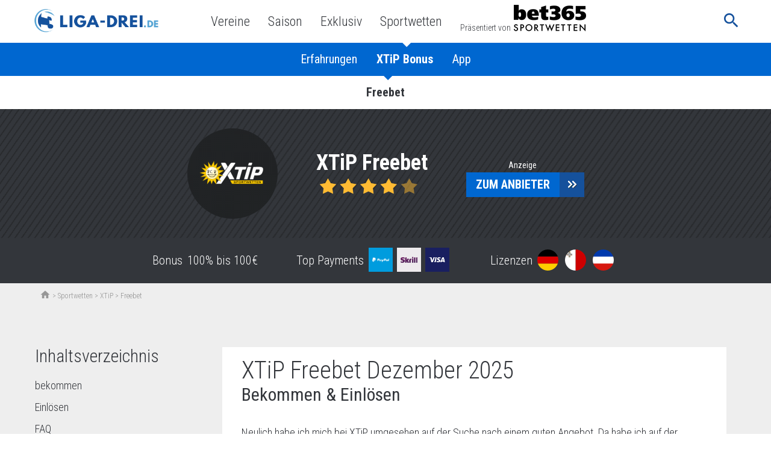

--- FILE ---
content_type: text/html; charset=UTF-8
request_url: https://www.liga-drei.de/sportwetten/anbieter/xtip/freebet/
body_size: 19167
content:



<!doctype html>
<html lang="de-DE"
	prefix="og: https://ogp.me/ns#"  class="no-js">
<head>
  <meta charset="UTF-8">
  <title>XTiP Freebet Dezember 2025 - 100€ ohne Code</title>

  <link href="//www.google-analytics.com" rel="dns-prefetch">
  <meta http-equiv="X-UA-Compatible" content="IE=edge,chrome=1">
  <meta http-equiv="Content-Type" content="text/html; charset=utf-8" />

  <meta name="viewport" content="width=device-width, initial-scale=1.0">
  <link href="https://fonts.googleapis.com/icon?family=Material+Icons" rel="stylesheet">
  <meta name="format-detection" content="telephone=no">
  <meta name="verification" content="fd112595a849ca41a4cf07a1ea6116af" />
      
      <script type="application/ld+json">
        {
        "@context": "http://schema.org/",
        "@type": "Product",
        "image": "https://lfpicserv.com/bookie/276x156/xtip.png",
        "name": "XTiP Erfahrungen",
        "sku": "XTiP Erfahrungen",
        "brand": "XTiP",
         "Review": {
            "@type": "Review",
            "reviewRating": {
              "@type": "Rating",
              "bestRating": "5",
              "ratingValue": "4",
              "worstRating": "0"
          },
            "author": {
              "@type": "Person",
              "name": "Liga-Drei.de"
          },
            "publisher": {
              "@type": "Organization",
              "name": "Liga-Drei.de"
          }
        }
        }

        </script>
      
      <meta property="og:title" content="  Freebet">
    <meta property="og:site_name" content="Liga-Drei.de">
    <meta property="og:url" content="https://www.liga-drei.de/sportwetten/anbieter/xtip/freebet/">
    <meta property="og:description" content="Wann gibt es wieder eine Freiwette bei XTiP? Wie erhöhe ich meine Chancen auf Gratisguthaben? ✅ Jetzt Tipps für Freebets anschauen!">    <meta property="og:type" content="article">
    <meta property="og:image" content="">  
      <link rel="apple-touch-icon" sizes="180x180"
          href="https://www.liga-drei.de/app/themes/liga-drei.de/favicons/apple-touch-icon.png">
        <link rel="icon" type="image/png" sizes="32x32"
          href="https://www.liga-drei.de/app/themes/liga-drei.de/favicons/favicon-32x32.png">
        <link rel="icon" type="image/png" sizes="16x16"
          href="https://www.liga-drei.de/app/themes/liga-drei.de/favicons/favicon-16x16.png">
        <link rel="manifest" href="https://www.liga-drei.de/app/themes/liga-drei.de/favicons/manifest.json">
        <link rel="mask-icon" href="https://www.liga-drei.de/app/themes/liga-drei.de/favicons/safari-pinned-tab.svg"
          color="#5bbad5">
    <meta name="theme-color" content="#ffffff">
    
  
            <meta name='robots' content='max-image-preview:large' />

<!-- All in One SEO Pack 3.3.4 by Michael Torbert of Semper Fi Web Design[121,137] -->
<meta name="description"  content="Wann gibt es wieder eine Freiwette bei XTiP? Wie erhöhe ich meine Chancen auf Gratisguthaben? ✅ Jetzt Tipps für Freebets anschauen!" />

<meta name="keywords"  content="xtip,freebet" />

<script type="application/ld+json" class="aioseop-schema">{}</script>
<link rel="canonical" href="https://www.liga-drei.de/sportwetten/anbieter/xtip/freebet/" />
<meta property="og:type" content="article" />
<meta property="og:title" content="XTiP Freebet Dezember 2025 - 100€ ohne Code" />
<meta property="og:description" content="Wann gibt es wieder eine Freiwette bei XTiP? Wie erhöhe ich meine Chancen auf Gratisguthaben? ✅ Jetzt Tipps für Freebets anschauen!" />
<meta property="og:url" content="https://www.liga-drei.de/sportwetten/anbieter/xtip/freebet/" />
<meta property="og:site_name" content="Liga-Drei.de" />
<meta property="article:published_time" content="2019-05-09T20:03:06Z" />
<meta property="article:modified_time" content="2020-11-16T10:25:07Z" />
<meta name="twitter:card" content="summary" />
<meta name="twitter:title" content="XTiP Freebet Dezember 2025 - 100€ ohne Code" />
<meta name="twitter:description" content="Wann gibt es wieder eine Freiwette bei XTiP? Wie erhöhe ich meine Chancen auf Gratisguthaben? ✅ Jetzt Tipps für Freebets anschauen!" />
<!-- All in One SEO Pack -->
<link rel='dns-prefetch' href='//www.liga-drei.de' />
<link rel='dns-prefetch' href='//fonts.googleapis.com' />
<link rel='stylesheet' id='classic-theme-styles-css' href='https://www.liga-drei.de/wp/wp-includes/css/classic-themes.min.css' media='all' />
<style id='global-styles-inline-css' type='text/css'>
body{--wp--preset--color--black: #000000;--wp--preset--color--cyan-bluish-gray: #abb8c3;--wp--preset--color--white: #ffffff;--wp--preset--color--pale-pink: #f78da7;--wp--preset--color--vivid-red: #cf2e2e;--wp--preset--color--luminous-vivid-orange: #ff6900;--wp--preset--color--luminous-vivid-amber: #fcb900;--wp--preset--color--light-green-cyan: #7bdcb5;--wp--preset--color--vivid-green-cyan: #00d084;--wp--preset--color--pale-cyan-blue: #8ed1fc;--wp--preset--color--vivid-cyan-blue: #0693e3;--wp--preset--color--vivid-purple: #9b51e0;--wp--preset--gradient--vivid-cyan-blue-to-vivid-purple: linear-gradient(135deg,rgba(6,147,227,1) 0%,rgb(155,81,224) 100%);--wp--preset--gradient--light-green-cyan-to-vivid-green-cyan: linear-gradient(135deg,rgb(122,220,180) 0%,rgb(0,208,130) 100%);--wp--preset--gradient--luminous-vivid-amber-to-luminous-vivid-orange: linear-gradient(135deg,rgba(252,185,0,1) 0%,rgba(255,105,0,1) 100%);--wp--preset--gradient--luminous-vivid-orange-to-vivid-red: linear-gradient(135deg,rgba(255,105,0,1) 0%,rgb(207,46,46) 100%);--wp--preset--gradient--very-light-gray-to-cyan-bluish-gray: linear-gradient(135deg,rgb(238,238,238) 0%,rgb(169,184,195) 100%);--wp--preset--gradient--cool-to-warm-spectrum: linear-gradient(135deg,rgb(74,234,220) 0%,rgb(151,120,209) 20%,rgb(207,42,186) 40%,rgb(238,44,130) 60%,rgb(251,105,98) 80%,rgb(254,248,76) 100%);--wp--preset--gradient--blush-light-purple: linear-gradient(135deg,rgb(255,206,236) 0%,rgb(152,150,240) 100%);--wp--preset--gradient--blush-bordeaux: linear-gradient(135deg,rgb(254,205,165) 0%,rgb(254,45,45) 50%,rgb(107,0,62) 100%);--wp--preset--gradient--luminous-dusk: linear-gradient(135deg,rgb(255,203,112) 0%,rgb(199,81,192) 50%,rgb(65,88,208) 100%);--wp--preset--gradient--pale-ocean: linear-gradient(135deg,rgb(255,245,203) 0%,rgb(182,227,212) 50%,rgb(51,167,181) 100%);--wp--preset--gradient--electric-grass: linear-gradient(135deg,rgb(202,248,128) 0%,rgb(113,206,126) 100%);--wp--preset--gradient--midnight: linear-gradient(135deg,rgb(2,3,129) 0%,rgb(40,116,252) 100%);--wp--preset--duotone--dark-grayscale: url('#wp-duotone-dark-grayscale');--wp--preset--duotone--grayscale: url('#wp-duotone-grayscale');--wp--preset--duotone--purple-yellow: url('#wp-duotone-purple-yellow');--wp--preset--duotone--blue-red: url('#wp-duotone-blue-red');--wp--preset--duotone--midnight: url('#wp-duotone-midnight');--wp--preset--duotone--magenta-yellow: url('#wp-duotone-magenta-yellow');--wp--preset--duotone--purple-green: url('#wp-duotone-purple-green');--wp--preset--duotone--blue-orange: url('#wp-duotone-blue-orange');--wp--preset--font-size--small: 13px;--wp--preset--font-size--medium: 20px;--wp--preset--font-size--large: 36px;--wp--preset--font-size--x-large: 42px;--wp--preset--spacing--20: 0.44rem;--wp--preset--spacing--30: 0.67rem;--wp--preset--spacing--40: 1rem;--wp--preset--spacing--50: 1.5rem;--wp--preset--spacing--60: 2.25rem;--wp--preset--spacing--70: 3.38rem;--wp--preset--spacing--80: 5.06rem;--wp--preset--shadow--natural: 6px 6px 9px rgba(0, 0, 0, 0.2);--wp--preset--shadow--deep: 12px 12px 50px rgba(0, 0, 0, 0.4);--wp--preset--shadow--sharp: 6px 6px 0px rgba(0, 0, 0, 0.2);--wp--preset--shadow--outlined: 6px 6px 0px -3px rgba(255, 255, 255, 1), 6px 6px rgba(0, 0, 0, 1);--wp--preset--shadow--crisp: 6px 6px 0px rgba(0, 0, 0, 1);}:where(.is-layout-flex){gap: 0.5em;}body .is-layout-flow > .alignleft{float: left;margin-inline-start: 0;margin-inline-end: 2em;}body .is-layout-flow > .alignright{float: right;margin-inline-start: 2em;margin-inline-end: 0;}body .is-layout-flow > .aligncenter{margin-left: auto !important;margin-right: auto !important;}body .is-layout-constrained > .alignleft{float: left;margin-inline-start: 0;margin-inline-end: 2em;}body .is-layout-constrained > .alignright{float: right;margin-inline-start: 2em;margin-inline-end: 0;}body .is-layout-constrained > .aligncenter{margin-left: auto !important;margin-right: auto !important;}body .is-layout-constrained > :where(:not(.alignleft):not(.alignright):not(.alignfull)){max-width: var(--wp--style--global--content-size);margin-left: auto !important;margin-right: auto !important;}body .is-layout-constrained > .alignwide{max-width: var(--wp--style--global--wide-size);}body .is-layout-flex{display: flex;}body .is-layout-flex{flex-wrap: wrap;align-items: center;}body .is-layout-flex > *{margin: 0;}:where(.wp-block-columns.is-layout-flex){gap: 2em;}.has-black-color{color: var(--wp--preset--color--black) !important;}.has-cyan-bluish-gray-color{color: var(--wp--preset--color--cyan-bluish-gray) !important;}.has-white-color{color: var(--wp--preset--color--white) !important;}.has-pale-pink-color{color: var(--wp--preset--color--pale-pink) !important;}.has-vivid-red-color{color: var(--wp--preset--color--vivid-red) !important;}.has-luminous-vivid-orange-color{color: var(--wp--preset--color--luminous-vivid-orange) !important;}.has-luminous-vivid-amber-color{color: var(--wp--preset--color--luminous-vivid-amber) !important;}.has-light-green-cyan-color{color: var(--wp--preset--color--light-green-cyan) !important;}.has-vivid-green-cyan-color{color: var(--wp--preset--color--vivid-green-cyan) !important;}.has-pale-cyan-blue-color{color: var(--wp--preset--color--pale-cyan-blue) !important;}.has-vivid-cyan-blue-color{color: var(--wp--preset--color--vivid-cyan-blue) !important;}.has-vivid-purple-color{color: var(--wp--preset--color--vivid-purple) !important;}.has-black-background-color{background-color: var(--wp--preset--color--black) !important;}.has-cyan-bluish-gray-background-color{background-color: var(--wp--preset--color--cyan-bluish-gray) !important;}.has-white-background-color{background-color: var(--wp--preset--color--white) !important;}.has-pale-pink-background-color{background-color: var(--wp--preset--color--pale-pink) !important;}.has-vivid-red-background-color{background-color: var(--wp--preset--color--vivid-red) !important;}.has-luminous-vivid-orange-background-color{background-color: var(--wp--preset--color--luminous-vivid-orange) !important;}.has-luminous-vivid-amber-background-color{background-color: var(--wp--preset--color--luminous-vivid-amber) !important;}.has-light-green-cyan-background-color{background-color: var(--wp--preset--color--light-green-cyan) !important;}.has-vivid-green-cyan-background-color{background-color: var(--wp--preset--color--vivid-green-cyan) !important;}.has-pale-cyan-blue-background-color{background-color: var(--wp--preset--color--pale-cyan-blue) !important;}.has-vivid-cyan-blue-background-color{background-color: var(--wp--preset--color--vivid-cyan-blue) !important;}.has-vivid-purple-background-color{background-color: var(--wp--preset--color--vivid-purple) !important;}.has-black-border-color{border-color: var(--wp--preset--color--black) !important;}.has-cyan-bluish-gray-border-color{border-color: var(--wp--preset--color--cyan-bluish-gray) !important;}.has-white-border-color{border-color: var(--wp--preset--color--white) !important;}.has-pale-pink-border-color{border-color: var(--wp--preset--color--pale-pink) !important;}.has-vivid-red-border-color{border-color: var(--wp--preset--color--vivid-red) !important;}.has-luminous-vivid-orange-border-color{border-color: var(--wp--preset--color--luminous-vivid-orange) !important;}.has-luminous-vivid-amber-border-color{border-color: var(--wp--preset--color--luminous-vivid-amber) !important;}.has-light-green-cyan-border-color{border-color: var(--wp--preset--color--light-green-cyan) !important;}.has-vivid-green-cyan-border-color{border-color: var(--wp--preset--color--vivid-green-cyan) !important;}.has-pale-cyan-blue-border-color{border-color: var(--wp--preset--color--pale-cyan-blue) !important;}.has-vivid-cyan-blue-border-color{border-color: var(--wp--preset--color--vivid-cyan-blue) !important;}.has-vivid-purple-border-color{border-color: var(--wp--preset--color--vivid-purple) !important;}.has-vivid-cyan-blue-to-vivid-purple-gradient-background{background: var(--wp--preset--gradient--vivid-cyan-blue-to-vivid-purple) !important;}.has-light-green-cyan-to-vivid-green-cyan-gradient-background{background: var(--wp--preset--gradient--light-green-cyan-to-vivid-green-cyan) !important;}.has-luminous-vivid-amber-to-luminous-vivid-orange-gradient-background{background: var(--wp--preset--gradient--luminous-vivid-amber-to-luminous-vivid-orange) !important;}.has-luminous-vivid-orange-to-vivid-red-gradient-background{background: var(--wp--preset--gradient--luminous-vivid-orange-to-vivid-red) !important;}.has-very-light-gray-to-cyan-bluish-gray-gradient-background{background: var(--wp--preset--gradient--very-light-gray-to-cyan-bluish-gray) !important;}.has-cool-to-warm-spectrum-gradient-background{background: var(--wp--preset--gradient--cool-to-warm-spectrum) !important;}.has-blush-light-purple-gradient-background{background: var(--wp--preset--gradient--blush-light-purple) !important;}.has-blush-bordeaux-gradient-background{background: var(--wp--preset--gradient--blush-bordeaux) !important;}.has-luminous-dusk-gradient-background{background: var(--wp--preset--gradient--luminous-dusk) !important;}.has-pale-ocean-gradient-background{background: var(--wp--preset--gradient--pale-ocean) !important;}.has-electric-grass-gradient-background{background: var(--wp--preset--gradient--electric-grass) !important;}.has-midnight-gradient-background{background: var(--wp--preset--gradient--midnight) !important;}.has-small-font-size{font-size: var(--wp--preset--font-size--small) !important;}.has-medium-font-size{font-size: var(--wp--preset--font-size--medium) !important;}.has-large-font-size{font-size: var(--wp--preset--font-size--large) !important;}.has-x-large-font-size{font-size: var(--wp--preset--font-size--x-large) !important;}
.wp-block-navigation a:where(:not(.wp-element-button)){color: inherit;}
:where(.wp-block-columns.is-layout-flex){gap: 2em;}
.wp-block-pullquote{font-size: 1.5em;line-height: 1.6;}
</style>
<link rel='stylesheet' id='liga-master-css' href='//www.liga-drei.de/app/themes/liga-master/dist/styles/app-blue_568ea9238938d586149f.css' media='all' />
<link rel='stylesheet' id='google-font-roboto-condensed-css' href='https://fonts.googleapis.com/css?family=Roboto+Condensed%3A400%2C300%2C700&#038;ver=1.0' media='all' />
<link rel='stylesheet' id='borlabs-cookie-css' href='https://www.liga-drei.de/app/cache/borlabs-cookie/borlabs-cookie_1_de.css-37' media='all' />
<script type='text/javascript' src='https://www.liga-drei.de/wp/wp-includes/js/jquery/jquery.min.js?ver=3.6.4' id='jquery-core-js'></script>
<script type='text/javascript' src='https://www.liga-drei.de/wp/wp-includes/js/jquery/jquery-migrate.min.js?ver=3.4.0' id='jquery-migrate-js'></script>
<script type='text/javascript' id='borlabs-cookie-prioritize-js-extra'>
/* <![CDATA[ */
var borlabsCookiePrioritized = {"domain":"www.liga-drei.de","path":"\/","version":"1","bots":"1","optInJS":{"statistics":{"google-analytics":"[base64]"},"marketing":{"facebook-pixel":"[base64]"}}};
/* ]]> */
</script>
<script type='text/javascript' src='https://www.liga-drei.de/app/plugins/borlab/javascript/borlabs-cookie-prioritize.min.js?ver=2.2.8' id='borlabs-cookie-prioritize-js'></script>
			<meta property="fb:pages" content="1823200391246728" />
					<style type="text/css" id="wp-custom-css">
			.bookie-toplist__payment {
    max-width: 64px !important;
}		</style>
		
        <script async>
    function fbSetOptOut() {
      localStorage.setItem('fb-pixel-status', 'true');

      alert('Facebook Tracking wurde deaktiviert.');
    }

    function fbDeleteOptOut() {
      localStorage.removeItem('fb-pixel-status');
    }
  </script>
        <script type="text/javascript" async>
    window.localStorage.setItem('use-bl-c', true);
  </script>

  
</head>
<body class="bookie-template-default single single-bookie postid-123986 freebet">
<script>
  if (typeof fbq !== "undefined") {
    fbq('track', 'ViewContent');
  }
</script>
<div class="wrapper">
  <header class="header bg-white relative">
    <div class="header-wrap nowrap inner flex items-center justify-between justify-start-xl min-h-50">
      <button class="mobile-nav-button db dn-xl bg-transp bn">
        <span class="mobile-nav-button-icon material-icons medium-dark-green md-32">menu</span>
        <span class="mobile-nav-button-close material-icons medium-dark-green md-32">close</span>
      </button>
      <div class="logo mr4-l pr3-l">
        <a href="https://www.liga-drei.de">
                      <picture>
              <source type="image/webp" class="h45p h50p-ns" srcset="https://www.liga-drei.de/app/themes/liga-drei.de/assets/images/logo.webp"/>
              <source class="h45p h50p-ns" srcset="https://www.liga-drei.de/app/themes/liga-drei.de/assets/images/logo.png"/>
              <img class="h45p h50p-ns" src="https://www.liga-drei.de/app/themes/liga-drei.de/assets/images/logo.png"/>
            </picture>
                  </a>
      </div>

      
      <nav class="nav header__nav flex" role="navigation">
        <ul><li class="menu-item menu-item-type-custom menu-item-object-custom menu-item-75619"><a href="/vereine-uebersicht/">Vereine</a></li>
<li class="menu-item menu-item-type-custom menu-item-object-custom menu-item-142642"><a href="/saison/">Saison</a></li>
<li class="menu-item menu-item-type-custom menu-item-object-custom menu-item-150071"><a href="/exklusiv/">Exklusiv</a></li>
<li class="menu-item menu-item-type-post_type menu-item-object-page menu-item-151633"><a href="https://www.liga-drei.de/sportwetten/">Sportwetten</a></li>
<li class="nav-presented-by menu-item menu-item-type-custom menu-item-object-custom menu-item-156313"><a href="/sportwetten/anbieter/bet365/">Präsentiert von<img src="https://www.liga-zwei.de/app/uploads/2023/06/123-1233000_news-bet365-logo-png-transparent-png.png"/></a></li>
</ul>        <div class="actions relative-l">
          
          <div class="js-search-form relative dn db-l">
            <button class="search-form__button bg-transp bn pr0-l">
              <span class="search-form__inner">
                <span class="search-form-icon material-icons medium-dark-green md-32 lh-2 pointer">search</span>
                <span class="search-form-close material-icons dark-green lh-2 pr0 pointer">close</span>
              </span>
            </button>
            <div class="search-form__dropdown absolute right-1-5 top-0">
                            <form class="relative pl3 pr3 pr0-xl pl0-xl flex mb0" method="get" action="https://www.liga-drei.de" role="search">
  <input required minlength=3 class="bn bg-light-gray pa2" type="search" name="s" placeholder="Suchbegriff">
  <button class="bg-transp bn pa0 pl3-xl " type="submit" role="button">
    <span class="pointer material-icons absolute green md-32 md-24-xl right-1 top-0 lh-2-5 lh-2-xl">keyboard_arrow_right</span>
  </button>
</form>
            </div>
          </div>
        </div>
      </nav>
      <div class="js-search-form search-form db dn-xl">
        <button class="search-form__button bg-transp bn">
              <span class="search-form__inner">
                <span class="search-form-icon material-icons medium-dark-green md-32 pr0">search</span>
                <span class="search-form-close material-icons medium-dark-green md-32 pr0">close</span>
              </span>
        </button>
        <div class="search-form__dropdown w-100 absolute right-0 top-3-5 bg-white">
                    <form class="relative pl3 pr3 pr0-xl pl0-xl flex mb0" method="get" action="https://www.liga-drei.de" role="search">
  <input required minlength=3 class="bn bg-light-gray pa2" type="search" name="s" placeholder="Suchbegriff">
  <button class="bg-transp bn pa0 pl3-xl " type="submit" role="button">
    <span class="pointer material-icons absolute green md-32 md-24-xl right-1 top-0 lh-2-5 lh-2-xl">keyboard_arrow_right</span>
  </button>
</form>
        </div>
      </div>
    </div>
  </header>
      <div class="container">
      
      
            
            
      


            
                

<nav class="content-nav
    subnav content-nav--dark js-content-nav js-scroll-nav      " data-index="">
  <div class="inner relative">
              <div class="subnav__wrapper">
            <button class="subnav__arrow subnav__arrow--prev">Zurück</button>
            <div class="subnav__wrapper-inner clearfix">
              <ul class="content-nav__nav content-nav__nav--center">
                                            <li class="content-nav__nav-item
              ">
              <a href="https://www.liga-drei.de/sportwetten/anbieter/xtip/"
               class="
                 content-nav__nav-item-link
                                  "

                                     title="XTiP Erfahrungen"
                >
               Erfahrungen              </a>
            </li>

                                <li class="content-nav__nav-item
                             active
              ">
              <a href="https://www.liga-drei.de/sportwetten/bonus/xtip-bonus/"
               class="
                 content-nav__nav-item-link
                                    content-nav__nav-item-link--has-submenu
                                  "

                                     title="XTiP Bonus"
                >
               XTiP Bonus              </a>
            </li>

                                <li class="content-nav__nav-item
              ">
              <a href="https://www.liga-drei.de/sportwetten/anbieter/xtip/app/"
               class="
                 content-nav__nav-item-link
                                  "

                                     title="XTiP App"
                >
               App              </a>
            </li>

                  </ul>
            </div>
            <button class="subnav__arrow subnav__arrow--next">Weiter</button>
        </div>
    </div>
</nav>
        <nav data-index="0" class="content-nav--dark content-nav-bonus-mobile js-scroll-nav subnav js-content-subnav-mobile">
      <div class="inner relative">
          <div class="subnav__wrapper">
              <button class="subnav__arrow subnav__arrow--prev">Zurück</button>
              <div class="subnav__wrapper-inner clearfix">
                  <ul class="content-nav__nav content-nav__nav--center">
                                        <li class="content-nav__nav-item
                                                active
                      ">
                        <a class="content-nav__nav-item-link" href="https://www.liga-drei.de/sportwetten/anbieter/xtip/freebet/">
                          Freebet</a>
                      </li>
                                      </ul>
              </div>
              <button class="subnav__arrow subnav__arrow--next">Weiter</button>
          </div>
      </div>
  </nav>
  


    <div class="sportwetten__overlay"></div>
                  
<div class="bg-green-dark-stripes white pv4 ph3 tc">
  <div class="flex flex-column flex-row-l items-center justify-center inner">
          <div class="mr5-l">
        <img class="db dn-l br-100" src="https://lfpicserv.com/bookie/250x250/w_130/xtip.png" />
        <img class="dn db-l br-100" src="https://lfpicserv.com/bookie/250x250/w_150/xtip.png" />
      </div>
        <div class="tl-l">
      <div class="b f3 f2-l mt3 mt0-l mr5-l">
                  XTiP Freebet              </div>
                        <span class="rating rating-stars">
                    <span class="rating-stars__fill rating-stars__fill--4"></span>
                  </span>
                  </div>
          <div class="tl-l">
        <div class="tc mt3 mb1 mr2">Anzeige</div>
        <div class="inline-flex items-center bg-green f4 mt0-l pointer js-go" data-p="aHR0cHM6Ly93bGNhc2hwb2ludHBhcnRuZXJzLmFkc3J2LmVhY2RuLmNvbS9DLmFzaHg/YnRhZz1hXzQwNDdiXzE1MTNjXyZhZmZpZD01NSZzaXRlaWQ9NDA0NyZhZGlkPTE1MTMmYz0=">
              <span class="bg-green white b ph3 pv2 ttu">
                                  Zum Anbieter
                              </span>
          <span class="bg-medium-dark-green pa2 flex">
                <img src="/app/themes/liga-master/assets/images/double-arrow-right-shadow.png" />
              </span>
        </div>
      </div>
      </div>
</div>
<div class="bookie-head bg-dark-green white pa2 pa3-l flex items-center justify-center">
        <div class="flex flex-column flex-row-l">
      <div class="f5 f4-l fw1 tc mb1 mb0-l mr2-l">Bonus</div>
      <div class="fw1 f6 f4-l">100% bis 100€</div>
    </div>
        <div class="mh2 mh5-l flex flex-column flex-row-l items-center">
      <div class="f5 f4-l fw1 tc mb1 mb0-l mr2-l">Top Payments</div>
      <div>
                                <img class="w30p w40p-l mr1" src="/app/themes/liga-master/assets/images/sportwetten/payment/paypal.png" />
                                  <img class="w30p w40p-l mr1" src="/app/themes/liga-master/assets/images/sportwetten/payment/skrill.png" />
                                  <img class="w30p w40p-l mr1" src="/app/themes/liga-master/assets/images/sportwetten/payment/visacard.png" />
                </div>
    </div>
          <div class="tc flex flex-column flex-row-l items-center">
      <div class="f5 f4-l fw1 tc mb1 mb0-l mr2-l">Lizenzen</div>
      <div>
                  <div class="bookie-license__flag mr2 bookie-license__flag--de"></div>
                  <div class="bookie-license__flag mr2 bookie-license__flag--mt"></div>
                  <div class="bookie-license__flag mr2 bookie-license__flag--sch"></div>
              </div>
    </div>
  
</div>

        <div class="breadcrumbs"><div class="inner pl3-l f7 flex items-center lh-18 flex-wrap"><a class="h18p mb1" href="https://www.liga-drei.de"><span class="material-icons md-18">home</span></a> &nbsp;>&nbsp; <a href="/sportwetten/">Sportwetten </a>&nbsp;>&nbsp;<a href="https://www.liga-drei.de/sportwetten/anbieter/xtip/">XTiP</a>&nbsp;>&nbsp;<span>Freebet</span></div></div>        <div class="inner relative">
            <div class="sportwetten__column-wrapper">
                                    <div class="sportwetten__aside sportwetten__aside--20 mt5-l">
                        

<div class="sportwetten-toc js-jq-toc pv3 pv0-l"
     data-base-class="sportwetten-toc">
  <div class="sportwetten-toc__heading mb3-l hide-m">
    Inhaltsverzeichnis  </div>

  <div class="hide-d tc">
    <div class="sportwetten-toc__heading sportwetten-toc__heading--mobile js-toc-toggle mb3 mb0-l mh3 mh0-l">
			<span class="sportwetten-toc__heading-title">
						Inhaltsverzeichnis			</span>
      <div class="sportwetten-toc__dropdown-handle">

      </div>
    </div>

  </div>
  <div class="tc tl-l">
    <ul class="sportwetten-toc__list js-toc-ul hide-m">
              <li class="sportwetten-toc__list-item js-jq-toc-item"
            data-href="#wo-kann-ich-eine-xtip-freebet-bekommen">
          <a href="#wo-kann-ich-eine-xtip-freebet-bekommen" class="sportwetten-toc__item">
            <span class="sportwetten-toc__item-title">
              bekommen            </span>
          </a>
        </li>
              <li class="sportwetten-toc__list-item js-jq-toc-item"
            data-href="#wie-kann-ich-die-xtip-freebet-einloesen">
          <a href="#wie-kann-ich-die-xtip-freebet-einloesen" class="sportwetten-toc__item">
            <span class="sportwetten-toc__item-title">
              Einlösen            </span>
          </a>
        </li>
              <li class="sportwetten-toc__list-item js-jq-toc-item"
            data-href="#faq-fragen-antworten-zur-xtip-freebet">
          <a href="#faq-fragen-antworten-zur-xtip-freebet" class="sportwetten-toc__item">
            <span class="sportwetten-toc__item-title">
              FAQ            </span>
          </a>
        </li>
              <li class="sportwetten-toc__list-item js-jq-toc-item"
            data-href="#wie-lauten-die-xtip-freebet-umsatzbedingungen">
          <a href="#wie-lauten-die-xtip-freebet-umsatzbedingungen" class="sportwetten-toc__item">
            <span class="sportwetten-toc__item-title">
              Bedingungen            </span>
          </a>
        </li>
              <li class="sportwetten-toc__list-item js-jq-toc-item"
            data-href="#unser-fazit-zur-xtip-freebet">
          <a href="#unser-fazit-zur-xtip-freebet" class="sportwetten-toc__item">
            <span class="sportwetten-toc__item-title">
              Fazit            </span>
          </a>
        </li>
          </ul>
  </div>
</div>
                    </div>
                                <div class="sportwetten__main-column mt5-l">
                    <article class="sportwetten__article">
                                                <div class="post__content post__content bg-white pv3 ph4 mb3 mb5-l">
                            <h1>XTiP Freebet Dezember 2025</h1>
<h2>Bekommen &amp; Einlösen</h2>
<p>Neulich habe ich mich bei XTiP umgesehen auf der Suche nach einem guten Angebot. Da habe ich auf der Bonusseite &#8222;Freebet&#8220; gesehen und natürlich gleich drauf geklickt. Statt 5€ bekam ich aber nur ein Bild von Lukas Podolski und den Hinweis &#8222;Aktion inaktiv&#8220;.</p>
<p>Ganz so einfach geschenkt bekommt man eine XTiP Freebet also nicht. Ich habe mich etwas tiefer mit der Sache befasst und kann Euch so erklären, wie Ihr denn nun wirklich an eine XTiP Gratiswette kommt.</p>
<div class="spacer"></div>
<div data-p="aHR0cDovL3dsY2FzaHBvaW50cGFydG5lcnMuYWRzcnYuZWFjZG4uY29tL0MuYXNoeD9idGFnPWFfNzczYl8yOTFjXyZhbXA7YWZmaWQ9NTUmYW1wO3NpdGVpZD03NzMmYW1wO2FkaWQ9MjkxJmFtcDtjPWwz" class="betnow js-go relative left-1 left-2-l ml--2 ml--4-l "><img class="js-lazyload betnow__img" data-src="https://lfpicserv.com/bookie/30h/xtip.png" alt="XTiP"  /><span class="inline-flex items-center bg-red f5 f4-l mt3 mt0-l"><span class="bg-red white b ph3 pv2 ttu">wetten</span><span class="bg-medium-dark-red pa2">
                <img src="/app/themes/liga-master/assets/images/double-arrow-right-shadow.png">
              </span></span></div>
<p><span class="error"><h3 class="note_block" id="wo-kann-ich-eine-xtip-freebet-bekommen" data-short="bekommen"><strong>Wo kann ich eine XTiP Freebet bekommen?</strong></span><span class="error"></h3></span></p>
<p>Die XTiP Freebets gibt es ausschließlich vom Anbieter selbst. XTiP stellt sie vor allem seinen aktiven Nutzern zur Verfügung. Daher raten wir dazu, sich nach der Anmeldung über unseren Button für den Newsletter anzumelden. In diesem werdet Ihr rechtzeitig informiert, sollte es eine XTiP Freiwette geben.</p>
<p>Von anderen Anbietern gibt es auch schon mal Gutscheine in Zeitschriften, aber solche XTiP Voucher gibt es nicht. Dafür haben aktive Kunden gute Chancen zu verschiedenen Gelegenheiten wie großen Turnieren  im Tennis, Eishockey oder Fußball, aber auch Events wie dem SuperBowl eine exklusive Freebet zu erhalten.</p>
<p><span class="error"><h3 class="note_block" id="wie-kann-ich-die-xtip-freebet-einloesen" data-short="Einlösen"><strong>Wie kann ich die XTiP Freebet einlösen?</strong></span><span class="error"></h3></span></p>
<p>Es gibt im Grunde zwei verschiedene Arten von Freebets bei XTiP.</p>
<div class="bulletpoint"><span class="flex items-center"><span class="bulletpoint__value">1</span><span class="bulletpoint__title">im Wettschein</span></span></div>
<p>Entweder wird Euch die Freebet im Wettschein angezeigt, wenn Ihr sie Euch gesichert habt. Dann müsst Ihr statt des Einsatzes nur die Freiwette anklicken, um sie bei einer Wette zu verwenden.</p>
<div class="bulletpoint"><span class="flex items-center"><span class="bulletpoint__value">2</span><span class="bulletpoint__title">mit Code</span></span></div>
<p>Die zweite Möglichkeit ist, dass Ihr einen Code bekommt. Dann müsst Ihr im Einzahlungsmenü als Zahlungsart Bonuscard &amp; Bonuscode wählen und im Feld den Promocode eingeben. Die jeweilige Summe wird Euch dann im Wettguthaben angezeigt.</p>
<p><span class="error"><h3 class="note_block" id="faq-fragen-antworten-zur-xtip-freebet" data-short="FAQ"><strong>FAQ &#8211; Fragen &amp; Antworten zur XTiP Freebet</strong></span><span class="error"></h3></span></p>
<div class="faq js-faq"><div class="faq__title"><h3>Wie kann ich die XTiP Freebet auszahlen lassen?</h3><span class="faq__icon--before"><span class="material-icons md-36 v-mid">keyboard_arrow_down</span></span><span class="faq__icon--after dn"><span class="material-icons md-36 v-mid">keyboard_arrow_up</span></span></div><div class="faq__content">Das hängt von der jeweiligen Aktion ab. Manche Freebets haben keine Umsatzbedingungen, andere sind an eine Mindestquote geknüpft. In jedem Fall ist aber nur der Gewinn aus der Freiwette auszahlbar, nicht ihr Wert selbst.</p>
<p></div></div>
<div class="faq js-faq"><div class="faq__title"><h3>Kann ich eine XTiP Freebet kaufen?</h3><span class="faq__icon--before"><span class="material-icons md-36 v-mid">keyboard_arrow_down</span></span><span class="faq__icon--after dn"><span class="material-icons md-36 v-mid">keyboard_arrow_up</span></span></div><div class="faq__content">Nein, die Sonderaktionen werden nur vom Wettanbieter selbst verteilt. Solltet Ihr sie irgendwo angeboten bekommen gegen Bezahlung, ist Vorsicht angebracht! Es könnt sich um einen Fake handeln.</p>
<p></div></div>
<div class="faq js-faq"><div class="faq__title"><h3>Die XTiP Feeebet funktioniert nicht. Warum?</h3><span class="faq__icon--before"><span class="material-icons md-36 v-mid">keyboard_arrow_down</span></span><span class="faq__icon--after dn"><span class="material-icons md-36 v-mid">keyboard_arrow_up</span></span></div><div class="faq__content">Erst einmal ist zu beachten, dass auf der Aktionsseite von XTiP zwar immer die Freebet angezeigt wird, sie ist aber deswegen nicht immer aktiv. Habt Ihr einen Code für eine Freiwette bekommen &#8211; zum Beispiel in einem Internet-Forum &#8211; und er funktioniert nicht, <strong>hat ihn vielleicht schon jemand anderes benutzt.</strong></p>
<p><div class="spacer"></div></p>
<p>Ein anderer Grund könnte sein, dass Ihr innerhalb kurzer Zeit mehrere solcher Aktionen genutzt habt. Manche Wettanbieter lassen in diesem Fall eine weitere Freebet nicht einlösen.<strong> Dazu solltet Ihr mal den Support befragen, wenn alle anderen Möglichkeiten ausscheiden.</strong></p>
<p></div></div>
<div class="faq js-faq"><div class="faq__title"><h3>Welche Alternativen gibt es?</h3><span class="faq__icon--before"><span class="material-icons md-36 v-mid">keyboard_arrow_down</span></span><span class="faq__icon--after dn"><span class="material-icons md-36 v-mid">keyboard_arrow_up</span></span></div><div class="faq__content">Eine dauerhafte Aktion ist der <a href="https://www.liga-drei.de/sportwetten/anbieter/interwetten/gutscheincode/">Interwetten Gutschein Code</a>, mit Ihr eine 10€ Gratiswette erhaltet. Oft gesucht, aber schwer zu finden ist indes der <a href="https://www.liga-drei.de/sportwetten/anbieter/tipico/bonus-code/">tipico Bonus Code</a>, der gratis Guthaben bescheren kann.</p>
<p></div></div>
<div class="spacer"></div>
<p><span class="error"><h3 class="note_block" id="wie-lauten-die-xtip-freebet-umsatzbedingungen" data-short="Bedingungen"><strong>Wie lauten die XTiP Freebet Umsatzbedingungen?</strong></span><span class="error"></h3></span></p>
<p>Wie schon erwähnt sind nicht alle XTiP Freiwetten gleich, dementsprechend variieren die Bedingungen was Umsatzfaktor oder Mindestquote angeht. Ein paar Grundsätze gelten allerdings immer.</p>
<div class="bulletpoint"><span class="bulletpoint__point"></span><span class="bulletpoint__title"></span></div>
<p>Die Freebet ist nur einmal pro Kunde und Haushalt bzw. IP-Adresse verfügbar.</p>
<div class="bulletpoint"><span class="bulletpoint__point"></span><span class="bulletpoint__title"></span></div>
<p>Auszahlbar ist jeweils nur der Gewinn aus der Freiwette, nicht der Gratiseinsatz selbst.</p>
<div class="bulletpoint"><span class="bulletpoint__point"></span><span class="bulletpoint__title"></span></div>
<p>Ergänzende Infos gibt es immer bei XTiP direkt.</p>
<p><span class="error"><h3 class="note_block" id="unser-fazit-zur-xtip-freebet" data-short="Fazit"><strong>Unser Fazit zur XTiP Freebet</strong></span><span class="error"></h3></span></p>
<p>Wenige Anbieter sind so spendabel mit Freiwetten wie XTiP. Allerdings bringen die Jungs von der Gauselmann Gruppe die Gratisguthaben nicht in Zeitungen und Magazinen unters Volk, sondern belohnen lieber Ihre aktiven Bestandskunden.</p>
<p>Das finden wir wirklich fair und profitieren weiter gerne von den Freebets bei XTiP. Wollt Ihr das auch, dann meldet Euch am besten gleich an.</p>
<div class="spacer"></div>
<div data-p="aHR0cDovL3dsY2FzaHBvaW50cGFydG5lcnMuYWRzcnYuZWFjZG4uY29tL0MuYXNoeD9idGFnPWFfNzczYl8yOTFjXyZhbXA7YWZmaWQ9NTUmYW1wO3NpdGVpZD03NzMmYW1wO2FkaWQ9MjkxJmFtcDtjPWwz" class="betnow js-go relative left-1 left-2-l ml--2 ml--4-l "><img class="js-lazyload betnow__img" data-src="https://lfpicserv.com/bookie/30h/xtip.png" alt="XTiP"  /><span class="inline-flex items-center bg-red f5 f4-l mt3 mt0-l"><span class="bg-red white b ph3 pv2 ttu">wetten</span><span class="bg-medium-dark-red pa2">
                <img src="/app/themes/liga-master/assets/images/double-arrow-right-shadow.png">
              </span></span></div>
                        </div>
                    </article>
                  <div class="sportwetten__aside flex flex-wrap">
                                            <span data-p="aHR0cHM6Ly93d3cubGlnYS1kcmVpLmRlL291dC8/c2x1Zz14dGlwJmNpZD1sMyZ3aWRnZXQ9Ym9va2ll" class="js-go w-100 w-48-l mb3 mr3-l">
              <img class="db dn-l js-lazyload br-100 center" data-src="https://lfpicserv.com/bookie/250x250/w_100/xtip.png" alt="XTiP" title="XTiP" />
              <img class="dn db-l js-lazyload br-100 center" data-src="https://lfpicserv.com/bookie/250x250/w_150/xtip.png" alt="XTiP" title="XTiP" />
          </span>
                        	    <div class="white w-100 w-48-l mb4 pb3 ">
	      <div class="bg-gray-light-stripes pa3 fw1 f4 tc">
	      Gesamtbewertung	      </div>
	      <div class="bg-moon-gray pa3 b flex flex-column items-center justify-center">
	        <b class="percent f-18-l">80%</b>
	        <span class="rating_phrase">"gut"</span>
	      </div>
	      <div class="bg-gray-light-stripes pa3 tc">
	          <span class="date">12/25</span>
	      </div>
	    </div>

	    <div class="w-100 w-48-l mr3-l dark-green mb4 pb3">
	      <div class="f3 f-2-l fw1 tc mb2">
	      Bewertung für XTiP	      </div>
		        <div class="rating-group">
          
	      			<div class="rating-box pv3 ph3 f5 flex justify-between">
	            		Gesamt	            		<span class="rating rating-stars rating-stars--s">
	            			<span class="rating-stars__fill rating-stars__fill--4"></span>
	            		</span>
	          		</div>
	      	
	      			<div class="rating-box pv3 ph3 f5 flex justify-between">
	            		Bonus gesamt	            		<span class="rating rating-stars rating-stars--s">
	            			<span class="rating-stars__fill rating-stars__fill--4"></span>
	            		</span>
	          		</div>
	      	
	      			<div class="rating-box pv3 ph3 f5 flex justify-between">
	            		Wettangebot	            		<span class="rating rating-stars rating-stars--s">
	            			<span class="rating-stars__fill rating-stars__fill--4_5"></span>
	            		</span>
	          		</div>
	      	
	      			<div class="rating-box pv3 ph3 f5 flex justify-between">
	            		Wettquoten	            		<span class="rating rating-stars rating-stars--s">
	            			<span class="rating-stars__fill rating-stars__fill--4_5"></span>
	            		</span>
	          		</div>
	      	
	      			<div class="rating-box pv3 ph3 f5 flex justify-between">
	            		Livewetten Angebot	            		<span class="rating rating-stars rating-stars--s">
	            			<span class="rating-stars__fill rating-stars__fill--4"></span>
	            		</span>
	          		</div>
	      	
	      			<div class="rating-box pv3 ph3 f5 flex justify-between">
	            		Zusatzangebot	            		<span class="rating rating-stars rating-stars--s">
	            			<span class="rating-stars__fill rating-stars__fill--"></span>
	            		</span>
	          		</div>
	      	
	      			<div class="rating-box pv3 ph3 f5 flex justify-between">
	            		Zahlungsarten	            		<span class="rating rating-stars rating-stars--s">
	            			<span class="rating-stars__fill rating-stars__fill--3_5"></span>
	            		</span>
	          		</div>
	      	
	      			<div class="rating-box pv3 ph3 f5 flex justify-between">
	            		Zahlungstempo	            		<span class="rating rating-stars rating-stars--s">
	            			<span class="rating-stars__fill rating-stars__fill--4"></span>
	            		</span>
	          		</div>
	      	
	      			<div class="rating-box pv3 ph3 f5 flex justify-between">
	            		Kundenservice	            		<span class="rating rating-stars rating-stars--s">
	            			<span class="rating-stars__fill rating-stars__fill--4"></span>
	            		</span>
	          		</div>
	      	
	      			<div class="rating-box pv3 ph3 f5 flex justify-between">
	            		Website	            		<span class="rating rating-stars rating-stars--s">
	            			<span class="rating-stars__fill rating-stars__fill--4_5"></span>
	            		</span>
	          		</div>
	      	
	      			<div class="rating-box pv3 ph3 f5 flex justify-between">
	            		Mobile/Apps	            		<span class="rating rating-stars rating-stars--s">
	            			<span class="rating-stars__fill rating-stars__fill--4"></span>
	            		</span>
	          		</div>
	      	                    <div class="rating-box pv3 ph3 f5 flex justify-between bb b--dotted bl-0 bt-0 bw1 br-0 b--moon-gray">
            <div>Sprachen</div>
                        <div class="languages__wrapper">
                              <img class="js-lazyload languages__flag" data-src="//www.liga-drei.de/app/themes/liga-master/assets/images/sportwetten/flags/de.svg" alt="Deutschland" title="Deutschland" />
                          </div>
          </div>
                  </div>
      </div>
    		    <div class="w-100 w-48-l  mb4 pb3  ">
	      <div class="f3 f-2-l fw1 tc mb2">
	      	 Zahlungsarten	      </div>
	      <div class="bg-white pa3 bb bw1 b--dotted bl-0 bt-0 br-0 b--moon-gray flex flex-wrap">
	        					<span class="db w-third w-20-m w-third-l pa1">
						<img class="js-lazyload ba b--light-gray db" 
							data-src="//www.liga-drei.de/app/themes/liga-master/assets/images/sportwetten/payment/einzahlung.png" 
							alt="Einzahlung" 
							title="Einzahlung" />
					</span>
										<span class="db w-third w-20-m w-third-l pa1">
						<img class="js-lazyload ba b--light-gray db" 
							data-src="//www.liga-drei.de/app/themes/liga-master/assets/images/sportwetten/payment/mastercard.png" 
							alt="Mastercard" 
							title="Mastercard" />
					</span>
										<span class="db w-third w-20-m w-third-l pa1">
						<img class="js-lazyload ba b--light-gray db" 
							data-src="//www.liga-drei.de/app/themes/liga-master/assets/images/sportwetten/payment/visacard.png" 
							alt="Visa Card" 
							title="Visa Card" />
					</span>
										<span class="db w-third w-20-m w-third-l pa1">
						<img class="js-lazyload ba b--light-gray db" 
							data-src="//www.liga-drei.de/app/themes/liga-master/assets/images/sportwetten/payment/überweisung.png" 
							alt="Überweisung" 
							title="Überweisung" />
					</span>
										<span class="db w-third w-20-m w-third-l pa1">
						<img class="js-lazyload ba b--light-gray db" 
							data-src="//www.liga-drei.de/app/themes/liga-master/assets/images/sportwetten/payment/skrill.png" 
							alt="Skrill" 
							title="Skrill" />
					</span>
										<span class="db w-third w-20-m w-third-l pa1">
						<img class="js-lazyload ba b--light-gray db" 
							data-src="//www.liga-drei.de/app/themes/liga-master/assets/images/sportwetten/payment/paypal.png" 
							alt="Paypal" 
							title="Paypal" />
					</span>
										<span class="db w-third w-20-m w-third-l pa1">
						<img class="js-lazyload ba b--light-gray db" 
							data-src="//www.liga-drei.de/app/themes/liga-master/assets/images/sportwetten/payment/giropay.png" 
							alt="Giropay" 
							title="Giropay" />
					</span>
										<span class="db w-third w-20-m w-third-l pa1">
						<img class="js-lazyload ba b--light-gray db" 
							data-src="//www.liga-drei.de/app/themes/liga-master/assets/images/sportwetten/payment/sofortüberweisung.png" 
							alt="Sofortüberweisung" 
							title="Sofortüberweisung" />
					</span>
										<span class="db w-third w-20-m w-third-l pa1">
						<img class="js-lazyload ba b--light-gray db" 
							data-src="//www.liga-drei.de/app/themes/liga-master/assets/images/sportwetten/payment/klarna.png" 
							alt="Klarna" 
							title="Klarna" />
					</span>
										<span class="db w-third w-20-m w-third-l pa1">
						<img class="js-lazyload ba b--light-gray db" 
							data-src="//www.liga-drei.de/app/themes/liga-master/assets/images/sportwetten/payment/kreditkarte.png" 
							alt="Kreditkarte" 
							title="Kreditkarte" />
					</span>
						      </div>
	    </div>
		    <div class="w-100 w-48-l mr3-l mb4 pb3 pb0-l mb5-l">
      <div class="f3 f-2-l fw1 tc mb2">
       Kundenservice &amp; Kontakt      </div>
      <div class="bb bw1 b--dotted bl-0 bt-0 br-0 b--moon-gray">
      	        <div class="flex justify-between items-center pv3 ph3 f5 rating-box">
          <span class="label">Support</span>
          <span class="value">
            24/7          </span>
        </div>
                <div class="flex justify-between items-center pv3 ph3 f5 rating-box">
          <span class="label">Telefon</span>
          <span class="value">
                          0800 0000130                      </span>
        </div>
                          <div class="flex justify-between items-center pv3 ph3 f5 rating-box">
            <span class="label">E-Mail</span>
            <span class="value">
              <a href="/cdn-cgi/l/email-protection" class="__cf_email__" data-cfemail="73000603031c0107330b071a03000603031c01075d101c1e">[email&#160;protected]</a>            </span>
          </div>
                <div class="flex justify-between items-center pv3 ph3 f5 rating-box">
          <span class="label">Live-Chat</span>
          <span class="value">
            nein          </span>
        </div>
      </div>
    </div>
	
    	    <div class="w-100 w-48-l  mb4 pb3 pb0-l mb5-l">
	      <div class="f3 f-2-l fw1 tc mb2">
	      	XTiP ist lizensiert durch	      </div>
	      <div class="bb b--dotted bl-0 bt-0 bw1 br-0 b--moon-gray">
	        <div class="pv2 ph3 f5 rating-box bookie-license b"><div class="bookie-license__flag bookie-license__flag--de"></div>Deutschland</div><div class="pv2 ph3 f5 rating-box bookie-license b"><div class="bookie-license__flag bookie-license__flag--mt"></div>Malta</div><div class="pv2 ph3 f5 rating-box bookie-license b"><div class="bookie-license__flag bookie-license__flag--sch"></div>Schleswig-Holstein</div>	      </div>
	    </div>
                        

  <div class="w-100 tc">
    <div class="f3 f-2-l fw1 tc mb2">
      Weitere Artikel zum Thema
    </div>
    <div class="flex flex-wrap items-center justify-center">
      
        
        
                
                                                                <li class="ph3 pv2 br-1 bg-white ba b--light-gray mh2 mb1 list">
          <a href="https://www.liga-drei.de/sportwetten/anbieter/interwetten/freebet/" class="related-articles__item">
            Interwetten Freebet          </a>
        </li>
      
        
        
                
                                                                <li class="ph3 pv2 br-1 bg-white ba b--light-gray mh2 mb1 list">
          <a href="https://www.liga-drei.de/sportwetten/anbieter/tipico/gratiswette/" class="related-articles__item">
            tipico Gratiswette          </a>
        </li>
          </div>
  </div>


                  </div>
                </div>
            </div>
        </div>

        <div class="deal-bar js-deal-bar">
    <div data-p="aHR0cHM6Ly93d3cubGlnYS1kcmVpLmRlL291dC8/c2x1Zz14dGlwJmNpZD1sMyZ3aWRnZXQ9c3RpY2t5LWZvb3Rlcg==" class="deal-bar__wrap js-go">
      <div class="deal-bar__icon">
        <span>
          <img width="50" height="50"
            title="XTiP"
            src="https://lfpicserv.com/bookie/250x250/xtip.png">
        </span>
      </div>
      <div class="deal-bar__win">
        <strong class="deal-bar__bonus">
          100% bis 100€        </strong><br>
        <span class="deal-bar__terms">
                                  </span>
      </div>
      <div class="rating rating-stars">
        <div class="rating-stars__fill rating-stars__fill--4"></div>
      </div>
      <div class="inline-flex items-center bg-red f5 f4-l ml0 ml5-l">
        <span class="bg-red white b pv1 ph1 ph3-l pv2-l ttu">
          Bonus sichern        </span>
      <span class="bg-medium-dark-red pa2 flex"><img src="/app/themes/liga-master/assets/images/double-arrow-right-shadow.png"></span>
      </div>
    </div>
    <div class="deal-bar__close-x js-deal-bar-close"></div>
  </div>
  

</div>
  <footer class="footer bg-dark-green white" role="contentinfo">
    
    <div class="inner relative">
      <nav class="mv4">
        <div class="f4 b white tc">
          Liga-Drei.de        </div>
        <ul><li class="menu-item menu-item-type-post_type menu-item-object-page menu-item-27"><a href="https://www.liga-drei.de/nutzungsbedingungen/">Nutzungsbedingungen</a></li>
<li class="menu-item menu-item-type-post_type menu-item-object-page menu-item-28"><a href="https://www.liga-drei.de/datenschutz/">Datenschutz</a></li>
<li class="menu-item menu-item-type-post_type menu-item-object-page menu-item-30"><a href="https://www.liga-drei.de/impressum/">Impressum</a></li>
</ul>      </nav>
      <div class="mb4">
        <div class="f4 b white tc mb3">
          Unsere Portale
        </div>
        <div class="flex justify-center items-center flex-column flex-row-l">
                                <a class="h24p h30p-l mv3 mv0-l mh3-l" href="https://www.liga-zwei.de/" target="_blank">
              <picture>
                <source type="image/webp" class="js-lazyload h24p h30p-l mv3 mv0-l" data-srcset="/app/themes/liga-master/assets/images/l2-weiss.webp"/>
                <source class="js-lazyload h24p h30p-l mv3 mv0-l" data-srcset="/app/themes/liga-master/assets/images/l2-weiss.png"/>
                <img alt="Liga-Zwei.de" title="Liga-Zwei.de" class="js-lazyload h24p h30p-l mv3 mv0-l" data-src="/app/themes/liga-master/assets/images/l2-weiss.png"/>
              </picture>
            </a>
                                <picture>
              <source type="image/webp" class="js-lazyload h24p h30p-l" data-srcset="/app/themes/liga-master/assets/images/l3-weiss.webp"/>
              <source class="js-lazyload h24p h30p-l" data-srcset="/app/themes/liga-master/assets/images/l3-weiss.png"/>
              <img alt="Liga-Drei.de" title="Liga-Drei.de" class="js-lazyload h24p h30p-l" data-src="/app/themes/liga-master/assets/images/l3-weiss.png"/>
            </picture>
                  </div>
      </div>
      <div class="flex justify-center items-center flex-column flex-row-l mb4">
        <div class="flex items-center mr4-l">
          <img alt="18" height="40" class="mr1" title="18" src="/app/themes/liga-master/assets/images/gamble/18.png"/>
          <span>Spielen ab <br>18 Jahren</span>
        </div>
        <div class="flex items-center mh3 mh0-l">
          <img alt="18" height="80" class="mr2" title="18" src="/app/themes/liga-master/assets/images/gamble/de/right.png"/>
          <div>
            <p class="f7 f6-l">Spielen mit Verantwortung. Spielteilnahme ab 18 Jahren. <br>
              Glücksspiel kann süchtig machen. Mehr Infos unter: <br>
              <a class="footerlink" href="https://www.bundesweit-gegen-gluecksspielsucht.de/" target="_blank" rel="nofollow">buwei.de</a>
              oder
              <a class="footerlink" href="https://www.spielen-mit-verantwortung.de/" target="_blank" rel="nofollow">www.spielen-mit-verantwortung.de</a>
              oder unter kostenloser</p>
            <p class="f5"><strong>Hotline 0800 137 27 00</strong></p>
            <p>Alle Wettanbieter für Deutschland erlaubt gemäß <a class="footerlink" href="https://gluecksspiel-behoerde.de/de/fuer-spielende/uebersicht-erlaubter-anbieter-whitelist" target="_blank" rel="nofollow">White-list</a></p>
          </div>
        </div>
      </div>
    </div>
  </footer>
<!--googleoff: all--><div data-nosnippet><script data-cfasync="false" src="/cdn-cgi/scripts/5c5dd728/cloudflare-static/email-decode.min.js"></script><script id="BorlabsCookieBoxWrap" type="text/template"><div
    id="BorlabsCookieBox"
    class="BorlabsCookie"
    role="dialog"
    aria-labelledby="CookieBoxTextHeadline"
    aria-describedby="CookieBoxTextDescription"
    aria-modal="true"
>
    <div class="middle-center" style="display: none;">
        <div class="_brlbs-box-wrap">
            <div class="_brlbs-box _brlbs-box-advanced">
                <div class="cookie-box">
                    <div class="container">
                        <div class="row">
                            <div class="col-12">
                                <div class="_brlbs-flex-center">
                                                                            <img
                                            class="cookie-logo"
                                            src="https://www.liga-drei.de/app/uploads/2020/10/L3_Logo_180x180.png"
                                            srcset="https://www.liga-drei.de/app/uploads/2020/10/L3_Logo_180x180.png, https://www.liga-drei.de/app/uploads/2020/10/L3_Logo_180x180.png 2x"
                                            alt="Wir verwenden Cookies!"
                                            aria-hidden="true"
                                        >
                                    
                                    <h3 id="CookieBoxTextHeadline">Wir verwenden Cookies!</h3>
                                </div>

                                <p id="CookieBoxTextDescription">Diese Webseite verwendet Cookies, um ein angenehmeres Surfen zu ermöglichen und die Zugriffe auf unsere Website zu analysieren. Sie geben Ihre Einwilligung zu Cookies, wenn Sie unsere Webseite nutzen.</p>

                                                                    <ul>
                                                                                <li>
                                                <label class="_brlbs-checkbox">
                                                    Essenziell                                                    <input
                                                        id="checkbox-essential"
                                                        tabindex="0"
                                                        type="checkbox"
                                                        name="cookieGroup[]"
                                                        value="essential"
                                                         checked                                                         disabled                                                        data-borlabs-cookie-checkbox
                                                    >
                                                    <div class="_brlbs-checkbox-indicator"></div>
                                                </label>
                                            </li>
                                                                                    <li>
                                                <label class="_brlbs-checkbox">
                                                    Statistiken                                                    <input
                                                        id="checkbox-statistics"
                                                        tabindex="0"
                                                        type="checkbox"
                                                        name="cookieGroup[]"
                                                        value="statistics"
                                                         checked                                                                                                                data-borlabs-cookie-checkbox
                                                    >
                                                    <div class="_brlbs-checkbox-indicator"></div>
                                                </label>
                                            </li>
                                                                                    <li>
                                                <label class="_brlbs-checkbox">
                                                    Marketing                                                    <input
                                                        id="checkbox-marketing"
                                                        tabindex="0"
                                                        type="checkbox"
                                                        name="cookieGroup[]"
                                                        value="marketing"
                                                         checked                                                                                                                data-borlabs-cookie-checkbox
                                                    >
                                                    <div class="_brlbs-checkbox-indicator"></div>
                                                </label>
                                            </li>
                                                                                    <li>
                                                <label class="_brlbs-checkbox">
                                                    Externe Medien                                                    <input
                                                        id="checkbox-external-media"
                                                        tabindex="0"
                                                        type="checkbox"
                                                        name="cookieGroup[]"
                                                        value="external-media"
                                                         checked                                                                                                                data-borlabs-cookie-checkbox
                                                    >
                                                    <div class="_brlbs-checkbox-indicator"></div>
                                                </label>
                                            </li>
                                                                            </ul>
                                
                                                                    <p class="_brlbs-accept">
                                        <a
                                            href="#"
                                            tabindex="0"
                                            role="button"
                                            class="_brlbs-btn _brlbs-btn-accept-all _brlbs-cursor"
                                            data-cookie-accept-all
                                        >
                                            Alle akzeptieren                                        </a>
                                    </p>

                                    <p class="_brlbs-accept">
                                        <a
                                            href="#"
                                            tabindex="0"
                                            role="button"
                                            id="CookieBoxSaveButton"
                                            class="_brlbs-btn _brlbs-cursor"
                                            data-cookie-accept
                                        >
                                            Speichern                                        </a>
                                    </p>
                                
                                
                                <p class="_brlbs-manage">
                                    <a href="#" class="_brlbs-cursor" tabindex="0" role="button" data-cookie-individual>
                                        Individuelle Datenschutzeinstellungen                                    </a>
                                </p>

                                <p class="_brlbs-legal">
                                    <a href="#" class="_brlbs-cursor" tabindex="0" role="button" data-cookie-individual>
                                        Cookie-Details                                    </a>

                                                                            <span class="_brlbs-separator"></span>
                                        <a href="https://www.liga-drei.de/datenschutz/" tabindex="0" role="button">
                                            Datenschutzerklärung                                        </a>
                                    
                                                                            <span class="_brlbs-separator"></span>
                                        <a href="https://www.liga-drei.de/impressum/" tabindex="0" role="button">
                                            Impressum                                        </a>
                                                                    </p>
                            </div>
                        </div>
                    </div>
                </div>

                <div
    class="cookie-preference"
    aria-hidden="true"
    role="dialog"
    aria-describedby="CookiePrefDescription"
    aria-modal="true"
>
    <div class="container not-visible">
        <div class="row no-gutters">
            <div class="col-12">
                <div class="row no-gutters align-items-top">
                                            <div class="col-2">
                            <img
                                class="cookie-logo"
                                src="https://www.liga-drei.de/app/uploads/2020/10/L3_Logo_180x180.png"
                                srcset="https://www.liga-drei.de/app/uploads/2020/10/L3_Logo_180x180.png, https://www.liga-drei.de/app/uploads/2020/10/L3_Logo_180x180.png 2x"
                                alt="Wir verwenden Cookies!"
                            >
                        </div>
                    
                    <div class="col-10">
                        <h3>Wir verwenden Cookies!</h3>

                        <p id="CookiePrefDescription">
                            Diese Webseite verwendet Cookies, um ein angenehmeres Surfen zu ermöglichen und die Zugriffe auf unsere Website zu analysieren. Sie geben Ihre Einwilligung zu Cookies, wenn Sie unsere Webseite nutzen.                        </p>

                        <div class="row no-gutters align-items-center">
                            <div class="col-12 col-sm-7">
                                <p class="_brlbs-accept">
                                                                            <a
                                            href="#"
                                            class="_brlbs-btn _brlbs-btn-accept-all _brlbs-cursor"
                                            tabindex="0"
                                            role="button"
                                            data-cookie-accept-all
                                        >
                                            Alle akzeptieren                                        </a>
                                    
                                    <a
                                        href="#"
                                        id="CookiePrefSave"
                                        tabindex="0"
                                        role="button"
                                        class="_brlbs-btn _brlbs-cursor"
                                        data-cookie-accept
                                    >
                                        Speichern                                    </a>
                                </p>
                            </div>

                            <div class="col-12 col-sm-5">
                                <p class="_brlbs-refuse">
                                    <a
                                        href="#"
                                        class="_brlbs-cursor"
                                        tabindex="0"
                                        role="button"
                                        data-cookie-back
                                    >
                                        Zurück                                    </a>

                                                                    </p>
                            </div>
                        </div>
                    </div>
                </div>

                <div data-cookie-accordion>
                                                                                                        <div class="bcac-item">
                                    <div class="d-flex flex-row">
                                        <label for="borlabs-cookie-group-essential" class="w-75">
                                            <span role="heading" aria-level="4" class="_brlbs-h4">Essenziell (1)</span >
                                        </label>

                                        <div class="w-25 text-right">
                                                                                    </div>
                                    </div>

                                    <div class="d-block">
                                        <p>Essenzielle Cookies ermöglichen grundlegende Funktionen und sind für die einwandfreie Funktion der Website erforderlich.</p>

                                        <p class="text-center">
                                            <a
                                                href="#"
                                                class="_brlbs-cursor d-block"
                                                tabindex="0"
                                                role="button"
                                                data-cookie-accordion-target="essential"
                                            >
                                                <span data-cookie-accordion-status="show">
                                                    Cookie-Informationen anzeigen                                                </span>

                                                <span data-cookie-accordion-status="hide" class="borlabs-hide">
                                                    Cookie-Informationen ausblenden                                                </span>
                                            </a>
                                        </p>
                                    </div>

                                    <div
                                        class="borlabs-hide"
                                        data-cookie-accordion-parent="essential"
                                    >
                                                                                    <table>
                                                
                                                <tr>
                                                    <th>Name</th>
                                                    <td>
                                                        <label for="borlabs-cookie-borlabs-cookie">
                                                            Borlabs Cookie                                                        </label>
                                                    </td>
                                                </tr>

                                                <tr>
                                                    <th>Anbieter</th>
                                                    <td>Eigentümer dieser Website</td>
                                                </tr>

                                                                                                    <tr>
                                                        <th>Zweck</th>
                                                        <td>Speichert die Einstellungen der Besucher, die in der Cookie Box von Borlabs Cookie ausgewählt wurden.</td>
                                                    </tr>
                                                
                                                
                                                
                                                                                                    <tr>
                                                        <th>Cookie Name</th>
                                                        <td>borlabs-cookie</td>
                                                    </tr>
                                                
                                                                                                    <tr>
                                                        <th>Cookie Laufzeit</th>
                                                        <td>1 Jahr</td>
                                                    </tr>
                                                                                            </table>
                                                                            </div>
                                </div>
                                                                                                                <div class="bcac-item">
                                    <div class="d-flex flex-row">
                                        <label for="borlabs-cookie-group-statistics" class="w-75">
                                            <span role="heading" aria-level="4" class="_brlbs-h4">Statistiken (1)</span >
                                        </label>

                                        <div class="w-25 text-right">
                                                                                            <label class="_brlbs-btn-switch">
                                                    <input
                                                        tabindex="0"
                                                        id="borlabs-cookie-group-statistics"
                                                        type="checkbox"
                                                        name="cookieGroup[]"
                                                        value="statistics"
                                                         checked                                                        data-borlabs-cookie-switch
                                                    />
                                                    <span class="_brlbs-slider"></span>
                                                    <span
                                                        class="_brlbs-btn-switch-status"
                                                        data-active="An"
                                                        data-inactive="Aus">
                                                    </span>
                                                </label>
                                                                                    </div>
                                    </div>

                                    <div class="d-block">
                                        <p>Statistik Cookies erfassen Informationen anonym. Diese Informationen helfen uns zu verstehen, wie unsere Besucher unsere Website nutzen.</p>

                                        <p class="text-center">
                                            <a
                                                href="#"
                                                class="_brlbs-cursor d-block"
                                                tabindex="0"
                                                role="button"
                                                data-cookie-accordion-target="statistics"
                                            >
                                                <span data-cookie-accordion-status="show">
                                                    Cookie-Informationen anzeigen                                                </span>

                                                <span data-cookie-accordion-status="hide" class="borlabs-hide">
                                                    Cookie-Informationen ausblenden                                                </span>
                                            </a>
                                        </p>
                                    </div>

                                    <div
                                        class="borlabs-hide"
                                        data-cookie-accordion-parent="statistics"
                                    >
                                                                                    <table>
                                                                                                    <tr>
                                                        <th>Akzeptieren</th>
                                                        <td>
                                                            <label class="_brlbs-btn-switch _brlbs-btn-switch--textRight">
                                                                <input
                                                                    id="borlabs-cookie-google-analytics"
                                                                    tabindex="0"
                                                                    type="checkbox" data-cookie-group="statistics"
                                                                    name="cookies[statistics][]"
                                                                    value="google-analytics"
                                                                     checked                                                                    data-borlabs-cookie-switch
                                                                />

                                                                <span class="_brlbs-slider"></span>

                                                                <span
                                                                    class="_brlbs-btn-switch-status"
                                                                    data-active="An"
                                                                    data-inactive="Aus"
                                                                    aria-hidden="true">
                                                                </span>
                                                            </label>
                                                        </td>
                                                    </tr>
                                                
                                                <tr>
                                                    <th>Name</th>
                                                    <td>
                                                        <label for="borlabs-cookie-google-analytics">
                                                            Google Analytics                                                        </label>
                                                    </td>
                                                </tr>

                                                <tr>
                                                    <th>Anbieter</th>
                                                    <td>Google LLC</td>
                                                </tr>

                                                                                                    <tr>
                                                        <th>Zweck</th>
                                                        <td>Cookie von Google für Website-Analysen. Erzeugt statistische Daten darüber, wie der Besucher die Website nutzt.</td>
                                                    </tr>
                                                
                                                                                                    <tr>
                                                        <th>Datenschutzerklärung</th>
                                                        <td class="_brlbs-pp-url">
                                                            <a
                                                                href="https://policies.google.com/privacy?hl=de"
                                                                target="_blank"
                                                                rel="nofollow noopener noreferrer"
                                                            >
                                                                https://policies.google.com/privacy?hl=de                                                            </a>
                                                        </td>
                                                    </tr>
                                                
                                                
                                                                                                    <tr>
                                                        <th>Cookie Name</th>
                                                        <td>_ga,_gat,_gid</td>
                                                    </tr>
                                                
                                                                                                    <tr>
                                                        <th>Cookie Laufzeit</th>
                                                        <td>2 Jahre</td>
                                                    </tr>
                                                                                            </table>
                                                                            </div>
                                </div>
                                                                                                                <div class="bcac-item">
                                    <div class="d-flex flex-row">
                                        <label for="borlabs-cookie-group-marketing" class="w-75">
                                            <span role="heading" aria-level="4" class="_brlbs-h4">Marketing (2)</span >
                                        </label>

                                        <div class="w-25 text-right">
                                                                                            <label class="_brlbs-btn-switch">
                                                    <input
                                                        tabindex="0"
                                                        id="borlabs-cookie-group-marketing"
                                                        type="checkbox"
                                                        name="cookieGroup[]"
                                                        value="marketing"
                                                         checked                                                        data-borlabs-cookie-switch
                                                    />
                                                    <span class="_brlbs-slider"></span>
                                                    <span
                                                        class="_brlbs-btn-switch-status"
                                                        data-active="An"
                                                        data-inactive="Aus">
                                                    </span>
                                                </label>
                                                                                    </div>
                                    </div>

                                    <div class="d-block">
                                        <p>Marketing-Cookies werden von Drittanbietern oder Publishern verwendet, um personalisierte Werbung anzuzeigen. Sie tun dies, indem sie Besucher über Websites hinweg verfolgen.</p>

                                        <p class="text-center">
                                            <a
                                                href="#"
                                                class="_brlbs-cursor d-block"
                                                tabindex="0"
                                                role="button"
                                                data-cookie-accordion-target="marketing"
                                            >
                                                <span data-cookie-accordion-status="show">
                                                    Cookie-Informationen anzeigen                                                </span>

                                                <span data-cookie-accordion-status="hide" class="borlabs-hide">
                                                    Cookie-Informationen ausblenden                                                </span>
                                            </a>
                                        </p>
                                    </div>

                                    <div
                                        class="borlabs-hide"
                                        data-cookie-accordion-parent="marketing"
                                    >
                                                                                    <table>
                                                                                                    <tr>
                                                        <th>Akzeptieren</th>
                                                        <td>
                                                            <label class="_brlbs-btn-switch _brlbs-btn-switch--textRight">
                                                                <input
                                                                    id="borlabs-cookie-facebook-pixel"
                                                                    tabindex="0"
                                                                    type="checkbox" data-cookie-group="marketing"
                                                                    name="cookies[marketing][]"
                                                                    value="facebook-pixel"
                                                                     checked                                                                    data-borlabs-cookie-switch
                                                                />

                                                                <span class="_brlbs-slider"></span>

                                                                <span
                                                                    class="_brlbs-btn-switch-status"
                                                                    data-active="An"
                                                                    data-inactive="Aus"
                                                                    aria-hidden="true">
                                                                </span>
                                                            </label>
                                                        </td>
                                                    </tr>
                                                
                                                <tr>
                                                    <th>Name</th>
                                                    <td>
                                                        <label for="borlabs-cookie-facebook-pixel">
                                                            Facebook Pixel                                                        </label>
                                                    </td>
                                                </tr>

                                                <tr>
                                                    <th>Anbieter</th>
                                                    <td>Facebook Ireland Limited</td>
                                                </tr>

                                                                                                    <tr>
                                                        <th>Zweck</th>
                                                        <td>Cookie von Facebook, das für Website-Analysen, Ad-Targeting und Anzeigenmessung verwendet wird.</td>
                                                    </tr>
                                                
                                                                                                    <tr>
                                                        <th>Datenschutzerklärung</th>
                                                        <td class="_brlbs-pp-url">
                                                            <a
                                                                href="https://www.facebook.com/policies/cookies"
                                                                target="_blank"
                                                                rel="nofollow noopener noreferrer"
                                                            >
                                                                https://www.facebook.com/policies/cookies                                                            </a>
                                                        </td>
                                                    </tr>
                                                
                                                
                                                                                                    <tr>
                                                        <th>Cookie Name</th>
                                                        <td>_fbp,act,c_user,datr,fr,m_pixel_ration,pl,presence,sb,spin,wd,xs</td>
                                                    </tr>
                                                
                                                                                                    <tr>
                                                        <th>Cookie Laufzeit</th>
                                                        <td>Sitzung / 1 Jahr</td>
                                                    </tr>
                                                                                            </table>
                                                                                    <table>
                                                                                                    <tr>
                                                        <th>Akzeptieren</th>
                                                        <td>
                                                            <label class="_brlbs-btn-switch _brlbs-btn-switch--textRight">
                                                                <input
                                                                    id="borlabs-cookie-hotjar"
                                                                    tabindex="0"
                                                                    type="checkbox" data-cookie-group="marketing"
                                                                    name="cookies[marketing][]"
                                                                    value="hotjar"
                                                                     checked                                                                    data-borlabs-cookie-switch
                                                                />

                                                                <span class="_brlbs-slider"></span>

                                                                <span
                                                                    class="_brlbs-btn-switch-status"
                                                                    data-active="An"
                                                                    data-inactive="Aus"
                                                                    aria-hidden="true">
                                                                </span>
                                                            </label>
                                                        </td>
                                                    </tr>
                                                
                                                <tr>
                                                    <th>Name</th>
                                                    <td>
                                                        <label for="borlabs-cookie-hotjar">
                                                            Hotjar                                                        </label>
                                                    </td>
                                                </tr>

                                                <tr>
                                                    <th>Anbieter</th>
                                                    <td>Hotjar Ltd.</td>
                                                </tr>

                                                                                                    <tr>
                                                        <th>Zweck</th>
                                                        <td>Hotjar ist ein Analysewerkzeug für das Benutzerverhalten von Hotjar Ltd. Wir verwenden Hotjar, um zu verstehen, wie Benutzer mit unserer Website interagieren.</td>
                                                    </tr>
                                                
                                                                                                    <tr>
                                                        <th>Datenschutzerklärung</th>
                                                        <td class="_brlbs-pp-url">
                                                            <a
                                                                href="https://www.hotjar.com/legal/policies/privacy/"
                                                                target="_blank"
                                                                rel="nofollow noopener noreferrer"
                                                            >
                                                                https://www.hotjar.com/legal/policies/privacy/                                                            </a>
                                                        </td>
                                                    </tr>
                                                
                                                                                                    <tr>
                                                        <th>Host(s)</th>
                                                        <td>*.hotjar.com</td>
                                                    </tr>
                                                
                                                                                                    <tr>
                                                        <th>Cookie Name</th>
                                                        <td>_hjClosedSurveyInvites, _hjDonePolls, _hjMinimizedPolls, _hjDoneTestersWidgets, _hjIncludedInSample, _hjShownFeedbackMessage, _hjid, _hjRecordingLastActivity, hjTLDTest, _hjUserAttributesHash, _hjCachedUserAttributes, _hjLocalStorageTest, _hjptid</td>
                                                    </tr>
                                                
                                                                                                    <tr>
                                                        <th>Cookie Laufzeit</th>
                                                        <td>Sitzung / 1 Jahr</td>
                                                    </tr>
                                                                                            </table>
                                                                            </div>
                                </div>
                                                                                                                <div class="bcac-item">
                                    <div class="d-flex flex-row">
                                        <label for="borlabs-cookie-group-external-media" class="w-75">
                                            <span role="heading" aria-level="4" class="_brlbs-h4">Externe Medien (5)</span >
                                        </label>

                                        <div class="w-25 text-right">
                                                                                            <label class="_brlbs-btn-switch">
                                                    <input
                                                        tabindex="0"
                                                        id="borlabs-cookie-group-external-media"
                                                        type="checkbox"
                                                        name="cookieGroup[]"
                                                        value="external-media"
                                                         checked                                                        data-borlabs-cookie-switch
                                                    />
                                                    <span class="_brlbs-slider"></span>
                                                    <span
                                                        class="_brlbs-btn-switch-status"
                                                        data-active="An"
                                                        data-inactive="Aus">
                                                    </span>
                                                </label>
                                                                                    </div>
                                    </div>

                                    <div class="d-block">
                                        <p>Inhalte von Videoplattformen und Social-Media-Plattformen werden standardmäßig blockiert. Wenn Cookies von externen Medien akzeptiert werden, bedarf der Zugriff auf diese Inhalte keiner manuellen Einwilligung mehr.</p>

                                        <p class="text-center">
                                            <a
                                                href="#"
                                                class="_brlbs-cursor d-block"
                                                tabindex="0"
                                                role="button"
                                                data-cookie-accordion-target="external-media"
                                            >
                                                <span data-cookie-accordion-status="show">
                                                    Cookie-Informationen anzeigen                                                </span>

                                                <span data-cookie-accordion-status="hide" class="borlabs-hide">
                                                    Cookie-Informationen ausblenden                                                </span>
                                            </a>
                                        </p>
                                    </div>

                                    <div
                                        class="borlabs-hide"
                                        data-cookie-accordion-parent="external-media"
                                    >
                                                                                    <table>
                                                                                                    <tr>
                                                        <th>Akzeptieren</th>
                                                        <td>
                                                            <label class="_brlbs-btn-switch _brlbs-btn-switch--textRight">
                                                                <input
                                                                    id="borlabs-cookie-facebook"
                                                                    tabindex="0"
                                                                    type="checkbox" data-cookie-group="external-media"
                                                                    name="cookies[external-media][]"
                                                                    value="facebook"
                                                                     checked                                                                    data-borlabs-cookie-switch
                                                                />

                                                                <span class="_brlbs-slider"></span>

                                                                <span
                                                                    class="_brlbs-btn-switch-status"
                                                                    data-active="An"
                                                                    data-inactive="Aus"
                                                                    aria-hidden="true">
                                                                </span>
                                                            </label>
                                                        </td>
                                                    </tr>
                                                
                                                <tr>
                                                    <th>Name</th>
                                                    <td>
                                                        <label for="borlabs-cookie-facebook">
                                                            Facebook                                                        </label>
                                                    </td>
                                                </tr>

                                                <tr>
                                                    <th>Anbieter</th>
                                                    <td>Facebook</td>
                                                </tr>

                                                                                                    <tr>
                                                        <th>Zweck</th>
                                                        <td>Wird verwendet, um Facebook-Inhalte zu entsperren.</td>
                                                    </tr>
                                                
                                                                                                    <tr>
                                                        <th>Datenschutzerklärung</th>
                                                        <td class="_brlbs-pp-url">
                                                            <a
                                                                href="https://www.facebook.com/privacy/explanation"
                                                                target="_blank"
                                                                rel="nofollow noopener noreferrer"
                                                            >
                                                                https://www.facebook.com/privacy/explanation                                                            </a>
                                                        </td>
                                                    </tr>
                                                
                                                                                                    <tr>
                                                        <th>Host(s)</th>
                                                        <td>.facebook.com</td>
                                                    </tr>
                                                
                                                
                                                                                            </table>
                                                                                    <table>
                                                                                                    <tr>
                                                        <th>Akzeptieren</th>
                                                        <td>
                                                            <label class="_brlbs-btn-switch _brlbs-btn-switch--textRight">
                                                                <input
                                                                    id="borlabs-cookie-instagram"
                                                                    tabindex="0"
                                                                    type="checkbox" data-cookie-group="external-media"
                                                                    name="cookies[external-media][]"
                                                                    value="instagram"
                                                                     checked                                                                    data-borlabs-cookie-switch
                                                                />

                                                                <span class="_brlbs-slider"></span>

                                                                <span
                                                                    class="_brlbs-btn-switch-status"
                                                                    data-active="An"
                                                                    data-inactive="Aus"
                                                                    aria-hidden="true">
                                                                </span>
                                                            </label>
                                                        </td>
                                                    </tr>
                                                
                                                <tr>
                                                    <th>Name</th>
                                                    <td>
                                                        <label for="borlabs-cookie-instagram">
                                                            Instagram                                                        </label>
                                                    </td>
                                                </tr>

                                                <tr>
                                                    <th>Anbieter</th>
                                                    <td>Facebook</td>
                                                </tr>

                                                                                                    <tr>
                                                        <th>Zweck</th>
                                                        <td>Wird verwendet, um Instagram-Inhalte zu entsperren.</td>
                                                    </tr>
                                                
                                                                                                    <tr>
                                                        <th>Datenschutzerklärung</th>
                                                        <td class="_brlbs-pp-url">
                                                            <a
                                                                href="https://www.instagram.com/legal/privacy/"
                                                                target="_blank"
                                                                rel="nofollow noopener noreferrer"
                                                            >
                                                                https://www.instagram.com/legal/privacy/                                                            </a>
                                                        </td>
                                                    </tr>
                                                
                                                                                                    <tr>
                                                        <th>Host(s)</th>
                                                        <td>.instagram.com</td>
                                                    </tr>
                                                
                                                                                                    <tr>
                                                        <th>Cookie Name</th>
                                                        <td>pigeon_state</td>
                                                    </tr>
                                                
                                                                                                    <tr>
                                                        <th>Cookie Laufzeit</th>
                                                        <td>Sitzung</td>
                                                    </tr>
                                                                                            </table>
                                                                                    <table>
                                                                                                    <tr>
                                                        <th>Akzeptieren</th>
                                                        <td>
                                                            <label class="_brlbs-btn-switch _brlbs-btn-switch--textRight">
                                                                <input
                                                                    id="borlabs-cookie-twitter"
                                                                    tabindex="0"
                                                                    type="checkbox" data-cookie-group="external-media"
                                                                    name="cookies[external-media][]"
                                                                    value="twitter"
                                                                     checked                                                                    data-borlabs-cookie-switch
                                                                />

                                                                <span class="_brlbs-slider"></span>

                                                                <span
                                                                    class="_brlbs-btn-switch-status"
                                                                    data-active="An"
                                                                    data-inactive="Aus"
                                                                    aria-hidden="true">
                                                                </span>
                                                            </label>
                                                        </td>
                                                    </tr>
                                                
                                                <tr>
                                                    <th>Name</th>
                                                    <td>
                                                        <label for="borlabs-cookie-twitter">
                                                            Twitter                                                        </label>
                                                    </td>
                                                </tr>

                                                <tr>
                                                    <th>Anbieter</th>
                                                    <td>Twitter</td>
                                                </tr>

                                                                                                    <tr>
                                                        <th>Zweck</th>
                                                        <td>Wird verwendet, um Twitter-Inhalte zu entsperren.</td>
                                                    </tr>
                                                
                                                                                                    <tr>
                                                        <th>Datenschutzerklärung</th>
                                                        <td class="_brlbs-pp-url">
                                                            <a
                                                                href="https://twitter.com/privacy"
                                                                target="_blank"
                                                                rel="nofollow noopener noreferrer"
                                                            >
                                                                https://twitter.com/privacy                                                            </a>
                                                        </td>
                                                    </tr>
                                                
                                                                                                    <tr>
                                                        <th>Host(s)</th>
                                                        <td>.twimg.com, .twitter.com</td>
                                                    </tr>
                                                
                                                                                                    <tr>
                                                        <th>Cookie Name</th>
                                                        <td>__widgetsettings, local_storage_support_test</td>
                                                    </tr>
                                                
                                                                                                    <tr>
                                                        <th>Cookie Laufzeit</th>
                                                        <td>Unbegrenzt</td>
                                                    </tr>
                                                                                            </table>
                                                                                    <table>
                                                                                                    <tr>
                                                        <th>Akzeptieren</th>
                                                        <td>
                                                            <label class="_brlbs-btn-switch _brlbs-btn-switch--textRight">
                                                                <input
                                                                    id="borlabs-cookie-vimeo"
                                                                    tabindex="0"
                                                                    type="checkbox" data-cookie-group="external-media"
                                                                    name="cookies[external-media][]"
                                                                    value="vimeo"
                                                                     checked                                                                    data-borlabs-cookie-switch
                                                                />

                                                                <span class="_brlbs-slider"></span>

                                                                <span
                                                                    class="_brlbs-btn-switch-status"
                                                                    data-active="An"
                                                                    data-inactive="Aus"
                                                                    aria-hidden="true">
                                                                </span>
                                                            </label>
                                                        </td>
                                                    </tr>
                                                
                                                <tr>
                                                    <th>Name</th>
                                                    <td>
                                                        <label for="borlabs-cookie-vimeo">
                                                            Vimeo                                                        </label>
                                                    </td>
                                                </tr>

                                                <tr>
                                                    <th>Anbieter</th>
                                                    <td>Vimeo</td>
                                                </tr>

                                                                                                    <tr>
                                                        <th>Zweck</th>
                                                        <td>Wird verwendet, um Vimeo-Inhalte zu entsperren.</td>
                                                    </tr>
                                                
                                                                                                    <tr>
                                                        <th>Datenschutzerklärung</th>
                                                        <td class="_brlbs-pp-url">
                                                            <a
                                                                href="https://vimeo.com/privacy"
                                                                target="_blank"
                                                                rel="nofollow noopener noreferrer"
                                                            >
                                                                https://vimeo.com/privacy                                                            </a>
                                                        </td>
                                                    </tr>
                                                
                                                                                                    <tr>
                                                        <th>Host(s)</th>
                                                        <td>player.vimeo.com</td>
                                                    </tr>
                                                
                                                                                                    <tr>
                                                        <th>Cookie Name</th>
                                                        <td>vuid</td>
                                                    </tr>
                                                
                                                                                                    <tr>
                                                        <th>Cookie Laufzeit</th>
                                                        <td>2 Jahre</td>
                                                    </tr>
                                                                                            </table>
                                                                                    <table>
                                                                                                    <tr>
                                                        <th>Akzeptieren</th>
                                                        <td>
                                                            <label class="_brlbs-btn-switch _brlbs-btn-switch--textRight">
                                                                <input
                                                                    id="borlabs-cookie-youtube"
                                                                    tabindex="0"
                                                                    type="checkbox" data-cookie-group="external-media"
                                                                    name="cookies[external-media][]"
                                                                    value="youtube"
                                                                     checked                                                                    data-borlabs-cookie-switch
                                                                />

                                                                <span class="_brlbs-slider"></span>

                                                                <span
                                                                    class="_brlbs-btn-switch-status"
                                                                    data-active="An"
                                                                    data-inactive="Aus"
                                                                    aria-hidden="true">
                                                                </span>
                                                            </label>
                                                        </td>
                                                    </tr>
                                                
                                                <tr>
                                                    <th>Name</th>
                                                    <td>
                                                        <label for="borlabs-cookie-youtube">
                                                            YouTube                                                        </label>
                                                    </td>
                                                </tr>

                                                <tr>
                                                    <th>Anbieter</th>
                                                    <td>YouTube</td>
                                                </tr>

                                                                                                    <tr>
                                                        <th>Zweck</th>
                                                        <td>Wird verwendet, um YouTube-Inhalte zu entsperren.</td>
                                                    </tr>
                                                
                                                                                                    <tr>
                                                        <th>Datenschutzerklärung</th>
                                                        <td class="_brlbs-pp-url">
                                                            <a
                                                                href="https://policies.google.com/privacy"
                                                                target="_blank"
                                                                rel="nofollow noopener noreferrer"
                                                            >
                                                                https://policies.google.com/privacy                                                            </a>
                                                        </td>
                                                    </tr>
                                                
                                                                                                    <tr>
                                                        <th>Host(s)</th>
                                                        <td>google.com</td>
                                                    </tr>
                                                
                                                                                                    <tr>
                                                        <th>Cookie Name</th>
                                                        <td>NID</td>
                                                    </tr>
                                                
                                                                                                    <tr>
                                                        <th>Cookie Laufzeit</th>
                                                        <td>6 Monate</td>
                                                    </tr>
                                                                                            </table>
                                                                            </div>
                                </div>
                                                                                        </div>

                <div class="d-flex justify-content-between">
                    <p class="_brlbs-branding flex-fill">
                                            </p>

                    <p class="_brlbs-legal flex-fill">
                                                    <a href="https://www.liga-drei.de/datenschutz/">
                                Datenschutzerklärung                            </a>
                        
                                                    <span class="_brlbs-separator"></span>
                        
                                                    <a href="https://www.liga-drei.de/impressum/">
                                Impressum                            </a>
                                            </p>
                </div>
            </div>
        </div>
    </div>
</div>
            </div>
        </div>
    </div>
</div>
</script></div><!--googleon: all--><script type='text/javascript' id='contact-form-7-js-extra'>
/* <![CDATA[ */
var wpcf7 = {"apiSettings":{"root":"https:\/\/www.liga-drei.de\/wp-json\/contact-form-7\/v1","namespace":"contact-form-7\/v1"},"cached":"1"};
/* ]]> */
</script>
<script type='text/javascript' src='https://www.liga-drei.de/app/plugins/contact-form-7/includes/js/scripts.js?ver=5.3.2' id='contact-form-7-js'></script>
<script type='text/javascript' id='wpil-frontend-script-js-extra'>
/* <![CDATA[ */
var wpilFrontend = {"ajaxUrl":"\/wp\/wp-admin\/admin-ajax.php","postId":"123986","postType":"post","openInternalInNewTab":"0","openExternalInNewTab":"0","disableClicks":"0","openLinksWithJS":"0","trackAllElementClicks":"0","clicksI18n":{"imageNoText":"Image in link: No Text","imageText":"Image Title: ","noText":"No Anchor Text Found"}};
/* ]]> */
</script>
<script type='text/javascript' src='https://www.liga-drei.de/app/plugins/link-whisper-premium/js/frontend.min.js?ver=1734438550' id='wpil-frontend-script-js'></script>
<script type='text/javascript' id='scripts-js-extra'>
/* <![CDATA[ */
var liga = {"ajaxurl":"https:\/\/www.liga-drei.de\/wp\/wp-admin\/admin-ajax.php","ajaxnonce":"2fa2867ee7","s":"","tournament":"4","cid":"l3","showPerformanceTable":""};
/* ]]> */
</script>
<script type='text/javascript' src='//www.liga-drei.de/app/themes/liga-master/dist/scripts/app_cc6001f194bd491859f0.js' id='scripts-js'></script>
<script type='text/javascript' id='borlabs-cookie-js-extra'>
/* <![CDATA[ */
var borlabsCookieConfig = {"ajaxURL":"https:\/\/www.liga-drei.de\/wp\/wp-admin\/admin-ajax.php","language":"de","animation":"","animationDelay":"","animationIn":"fadeInDown","animationOut":"flipOutX","blockContent":"1","boxLayout":"box","boxLayoutAdvanced":"1","automaticCookieDomainAndPath":"","cookieDomain":"www.liga-drei.de","cookiePath":"\/","cookieLifetime":"365","crossDomainCookie":[],"cookieBeforeConsent":"","cookiesForBots":"1","cookieVersion":"1","hideCookieBoxOnPages":[],"respectDoNotTrack":"1","reloadAfterConsent":"","showCookieBox":"1","cookieBoxIntegration":"javascript","ignorePreSelectStatus":"1","cookies":{"essential":["borlabs-cookie"],"statistics":["google-analytics"],"marketing":["facebook-pixel","hotjar"],"external-media":["facebook","instagram","twitter","vimeo","youtube"]}};
var borlabsCookieCookies = {"essential":{"borlabs-cookie":{"cookieNameList":{"borlabs-cookie":"borlabs-cookie"},"settings":{"blockCookiesBeforeConsent":"0","prioritize":"0"}}},"statistics":{"google-analytics":{"optInJS":"","optOutJS":""}},"marketing":{"facebook-pixel":{"optInJS":"","optOutJS":""},"hotjar":{"optInJS":"[base64]\/c3Y9Jyk7DQo8L3NjcmlwdD4=","optOutJS":""}},"external-media":{"facebook":{"optInJS":"PHNjcmlwdD5pZih0eXBlb2Ygd2luZG93LkJvcmxhYnNDb29raWUgPT09ICJvYmplY3QiKSB7IHdpbmRvdy5Cb3JsYWJzQ29va2llLnVuYmxvY2tDb250ZW50SWQoImZhY2Vib29rIik7IH08L3NjcmlwdD4=","optOutJS":""},"instagram":{"optInJS":"PHNjcmlwdD5pZih0eXBlb2Ygd2luZG93LkJvcmxhYnNDb29raWUgPT09ICJvYmplY3QiKSB7IHdpbmRvdy5Cb3JsYWJzQ29va2llLnVuYmxvY2tDb250ZW50SWQoImluc3RhZ3JhbSIpOyB9PC9zY3JpcHQ+","optOutJS":""},"twitter":{"optInJS":"PHNjcmlwdD5pZih0eXBlb2Ygd2luZG93LkJvcmxhYnNDb29raWUgPT09ICJvYmplY3QiKSB7IHdpbmRvdy5Cb3JsYWJzQ29va2llLnVuYmxvY2tDb250ZW50SWQoInR3aXR0ZXIiKTsgfTwvc2NyaXB0Pg==","optOutJS":""},"vimeo":{"optInJS":"PHNjcmlwdD5pZih0eXBlb2Ygd2luZG93LkJvcmxhYnNDb29raWUgPT09ICJvYmplY3QiKSB7IHdpbmRvdy5Cb3JsYWJzQ29va2llLnVuYmxvY2tDb250ZW50SWQoInZpbWVvIik7IH08L3NjcmlwdD4=","optOutJS":""},"youtube":{"optInJS":"PHNjcmlwdD5pZih0eXBlb2Ygd2luZG93LkJvcmxhYnNDb29raWUgPT09ICJvYmplY3QiKSB7IHdpbmRvdy5Cb3JsYWJzQ29va2llLnVuYmxvY2tDb250ZW50SWQoInlvdXR1YmUiKTsgfTwvc2NyaXB0Pg==","optOutJS":""}}};
/* ]]> */
</script>
<script type='text/javascript' src='https://www.liga-drei.de/app/plugins/borlab/javascript/borlabs-cookie.min.js?ver=2.2.8' id='borlabs-cookie-js'></script>
<script type='text/javascript' id='borlabs-cookie-js-after'>
document.addEventListener("DOMContentLoaded", function (e) {
var borlabsCookieContentBlocker = {"facebook": {"id": "facebook","global": function (contentBlockerData) {  },"init": function (el, contentBlockerData) { if(typeof FB === "object") { FB.XFBML.parse(el.parentElement); } },"settings": {"executeGlobalCodeBeforeUnblocking":false}},"default": {"id": "default","global": function (contentBlockerData) {  },"init": function (el, contentBlockerData) {  },"settings": {"executeGlobalCodeBeforeUnblocking":false}},"googlemaps": {"id": "googlemaps","global": function (contentBlockerData) {  },"init": function (el, contentBlockerData) {  },"settings": {"executeGlobalCodeBeforeUnblocking":false}},"instagram": {"id": "instagram","global": function (contentBlockerData) {  },"init": function (el, contentBlockerData) { if (typeof instgrm === "object") { instgrm.Embeds.process(); } },"settings": {"executeGlobalCodeBeforeUnblocking":false}},"openstreetmap": {"id": "openstreetmap","global": function (contentBlockerData) {  },"init": function (el, contentBlockerData) {  },"settings": {"executeGlobalCodeBeforeUnblocking":false}},"twitter": {"id": "twitter","global": function (contentBlockerData) {  },"init": function (el, contentBlockerData) {  },"settings": {"executeGlobalCodeBeforeUnblocking":false}},"vimeo": {"id": "vimeo","global": function (contentBlockerData) {  },"init": function (el, contentBlockerData) {  },"settings": {"executeGlobalCodeBeforeUnblocking":false,"saveThumbnails":false,"videoWrapper":false}},"youtube": {"id": "youtube","global": function (contentBlockerData) {  },"init": function (el, contentBlockerData) {  },"settings": {"executeGlobalCodeBeforeUnblocking":false,"changeURLToNoCookie":true,"saveThumbnails":false,"thumbnailQuality":"maxresdefault","videoWrapper":false}}};
    var BorlabsCookieInitCheck = function () {

    if (typeof window.BorlabsCookie === "object" && typeof window.jQuery === "function") {

        if (typeof borlabsCookiePrioritized !== "object") {
            borlabsCookiePrioritized = { optInJS: {} };
        }

        window.BorlabsCookie.init(borlabsCookieConfig, borlabsCookieCookies, borlabsCookieContentBlocker, borlabsCookiePrioritized.optInJS);
    } else {
        window.setTimeout(BorlabsCookieInitCheck, 50);
    }
};

BorlabsCookieInitCheck();});
</script>
<script>window.liga = window.liga || {}; liga.tour = {"n":"3. Liga","sl":"3-liga","t":null,"iso":"de","id":4,"season":null,"section_type":null,"cstages":[],"csections":[],"seasons":{"":{"n":"3. Liga 13\/14","ns":"2013\/2014","ds":1374184800,"de":1399845600,"md":23,"sections":[],"mda":""},"285":{"n":"3. Liga 16\/17","ns":"2016\/2017","ds":1469743200,"de":1495317600,"md":23,"sections":{"6":{"sections_type":"ko","stages":[]},"5":{"sections_type":"h2h","stages":[]}},"mda":""},"408":{"n":"3. Liga 17\/18","ns":"2017\/2018","ds":1499983200,"de":1529272800,"md":23,"sections":{"199":{"sections_type":"h2h","stages":[{"id":470,"n":"3. Liga","boundaries":"2-1-0-14-0-3"}]}},"mda":""},"551":{"n":"3. Liga 18\/19","ns":"2018\/2019","ds":1529445600,"de":1561845600,"md":23,"sections":{"501":{"sections_type":"h2h","stages":[{"id":838,"n":"3. Liga","boundaries":"2-1-0-13-0-4"}]}},"mda":""},"680":{"n":"3. Liga 19\/20","ns":"2019\/20","ds":1561932000,"de":1596664800,"md":23,"sections":{"670":{"sections_type":"h2h","stages":[{"id":1058,"n":"3.Liga","boundaries":"2-1-0-13-0-4"}]}},"mda":""},"844":{"n":"3. Liga 20\/21","ns":"2020\/21","ds":1597528800,"de":1621720800,"md":23,"sections":{"848":{"sections_type":"h2h","stages":[{"id":1267,"n":"3. Liga","boundaries":"2-1-0-13-0-4"}]}},"mda":""}}};</script></div>
<form id="visit-form" target="_blank" action="/go" method="post">
  <input type="hidden" name="p" value="" class="js-visit-form-code">
  <input type="submit" style="display:none">
</form>
        <script type="application/ld+json">
            {
                "@context": "https://schema.org",
                "@type": "FAQPage",
                "mainEntity": [ {"@type":"Question","name":"Wie kann ich die XTiP Freebet auszahlen lassen?","acceptedAnswer":{"@type":"Answer","text":"Das h\u00e4ngt von der jeweiligen Aktion ab. Manche Freebets haben keine Umsatzbedingungen, andere sind an eine Mindestquote gekn\u00fcpft. In jedem Fall ist aber nur der Gewinn aus der Freiwette auszahlbar, nicht ihr Wert selbst.\n"}},{"@type":"Question","name":"Kann ich eine XTiP Freebet kaufen?","acceptedAnswer":{"@type":"Answer","text":"Nein, die Sonderaktionen werden nur vom Wettanbieter selbst verteilt. Solltet Ihr sie irgendwo angeboten bekommen gegen Bezahlung, ist Vorsicht angebracht! Es k\u00f6nnt sich um einen Fake handeln.\n"}},{"@type":"Question","name":"Die XTiP Feeebet funktioniert nicht. Warum?","acceptedAnswer":{"@type":"Answer","text":"Erst einmal ist zu beachten, dass auf der Aktionsseite von XTiP zwar immer die Freebet angezeigt wird, sie ist aber deswegen nicht immer aktiv. Habt Ihr einen Code f\u00fcr eine Freiwette bekommen &#8211; zum Beispiel in einem Internet-Forum &#8211; und er funktioniert nicht, hat ihn vielleicht schon jemand anderes benutzt.\n\nEin anderer Grund k\u00f6nnte sein, dass Ihr innerhalb kurzer Zeit mehrere solcher Aktionen genutzt habt. Manche Wettanbieter lassen in diesem Fall eine weitere Freebet nicht einl\u00f6sen. Dazu solltet Ihr mal den Support befragen, wenn alle anderen M\u00f6glichkeiten ausscheiden.\n"}},{"@type":"Question","name":"Welche Alternativen gibt es?","acceptedAnswer":{"@type":"Answer","text":"Eine dauerhafte Aktion ist der Interwetten Gutschein Code, mit Ihr eine 10\u20ac Gratiswette erhaltet. Oft gesucht, aber schwer zu finden ist indes der tipico Bonus Code, der gratis Guthaben bescheren kann.\n"}}]
            }
        </script>
        

<script defer src="https://static.cloudflareinsights.com/beacon.min.js/vcd15cbe7772f49c399c6a5babf22c1241717689176015" integrity="sha512-ZpsOmlRQV6y907TI0dKBHq9Md29nnaEIPlkf84rnaERnq6zvWvPUqr2ft8M1aS28oN72PdrCzSjY4U6VaAw1EQ==" data-cf-beacon='{"version":"2024.11.0","token":"e79ee816fde34d73b7aa27ea8c561c58","r":1,"server_timing":{"name":{"cfCacheStatus":true,"cfEdge":true,"cfExtPri":true,"cfL4":true,"cfOrigin":true,"cfSpeedBrain":true},"location_startswith":null}}' crossorigin="anonymous"></script>
</body>
</html>



<!-- This website is like a Rocket, isn't it? Performance optimized by WP Rocket. Learn more: https://wp-rocket.me - Debug: cached@1764689603 -->

--- FILE ---
content_type: image/svg+xml
request_url: https://www.liga-drei.de/app/themes/liga-master/dist/images/sch_2DpcI9h.svg
body_size: -144
content:
<svg xmlns="http://www.w3.org/2000/svg" width="1000" height="600"><path fill="#0039ad" d="M0 0h1000v600H0z"/><path fill="#fff" d="M0 200h1000v600H0z"/><path fill="#d61810" d="M0 400h1000v600H0z"/></svg>

--- FILE ---
content_type: image/svg+xml
request_url: https://www.liga-drei.de/app/themes/liga-master/dist/images/mt_1VAaJCM.svg
body_size: 5438
content:
<svg xmlns="http://www.w3.org/2000/svg" height="512" width="512" viewBox="0 0 512 512"><g fill-rule="evenodd" stroke-width="1pt"><path fill="#ce0000" d="M256 0h256v511.984H256z"/><path fill="#fff" d="M0 0h256v511.984H0z"/></g><g transform="matrix(.35005 0 0 .35003 40.728 -25.527)"><path d="M183.107 381.66c0 2.314-2.62 4.19-5.853 4.19-3.232 0-5.852-1.876-5.852-4.19 0-2.313 2.62-4.188 5.852-4.188s5.853 1.875 5.853 4.189z" fill-rule="evenodd" fill="#f1eeee"/><path d="M.06 361.429v106.303h106.302c0 17.713 17.718 35.43 35.436 35.43v106.299h106.296V503.163c17.718 0 35.436-17.718 35.436-35.43h106.302V361.428H283.53c0-17.713-17.718-35.431-35.436-35.431V219.7H141.798v106.298c-17.718 0-35.436 17.718-35.436 35.43H.06z" fill-rule="evenodd" fill="#c00"/><path d="M3.6 364.969v99.211h106.302c0 17.713 17.712 35.437 35.43 35.437v106.298h99.216V499.617c17.718 0 35.43-17.724 35.43-35.437H386.28v-99.21H279.978c0-17.713-17.712-35.437-35.43-35.437V223.234h-99.216v106.298c-17.718 0-35.43 17.724-35.43 35.437H3.6z" fill-rule="evenodd" fill="#ffe600"/><path d="M7.04 368.509v92.131h106.296c0 17.712 17.718 35.43 35.436 35.43v106.3h92.124v-106.3c17.718 0 35.436-17.719 35.436-35.43h106.296v-92.132H276.332c0-17.713-17.718-35.43-35.436-35.43V226.78h-92.124v106.298c-17.718 0-35.436 17.718-35.436 35.43H7.04z" fill-rule="evenodd" fill="#707070"/><path d="M10.58 372.049v85.04h106.296c0 17.711 17.718 35.436 35.436 35.436v106.297h85.038V492.525c17.718 0 35.436-17.725 35.436-35.437h106.296v-85.04H272.786c0-17.712-17.718-35.43-35.436-35.43V230.32h-85.038v106.298c-17.718 0-35.436 17.718-35.436 35.43H10.58z" fill-rule="evenodd" fill="#a0a0a0"/><g fill-rule="evenodd"><path d="M153.244 327.833c6.226 6.226 1.179 21.37-11.275 33.824s-27.597 17.5-33.824 11.274c-6.227-6.227-1.179-21.37 11.275-33.824s27.597-17.501 33.824-11.274z" fill="#d0d0d0"/><path d="M145.732 335.344c6.227 6.227 4.544 18.006-3.758 26.308s-20.081 9.985-26.308 3.758c-6.227-6.226-4.544-18.005 3.758-26.308s20.08-9.985 26.308-3.758z" fill="gray"/><path d="M114.406 354.133l2.505-2.505 10.022 5.011-5.011-10.022 2.505-2.506 10.022 20.044-20.043-10.022zm15.035-15.033l2.506-2.505 15.033 15.033-2.505 2.505z" fill="#d0d0d0"/></g><g fill-rule="evenodd"><path d="M281.617 372.927c-6.226 6.226-21.37 1.179-33.824-11.275s-17.5-27.597-11.274-33.824c6.227-6.227 21.37-1.179 33.824 11.275s17.501 27.597 11.274 33.824z" fill="#d0d0d0"/><path d="M274.106 365.415c-6.227 6.227-18.006 4.544-26.308-3.758s-9.985-20.081-3.758-26.308c6.226-6.227 18.005-4.544 26.308 3.758s9.985 20.08 3.758 26.308z" fill="gray"/><path d="M255.317 334.089l2.505 2.505-5.011 10.022 10.022-5.011 2.506 2.505-20.044 10.022 10.022-20.043zm15.033 15.035l2.505 2.506-15.033 15.033-2.505-2.505z" fill="#d0d0d0"/></g><g fill-rule="evenodd"><path d="M236.526 501.297c-6.226-6.226-1.179-21.37 11.275-33.824s27.597-17.5 33.824-11.274c6.227 6.227 1.179 21.37-11.275 33.824s-27.597 17.501-33.824 11.274z" fill="#d0d0d0"/><path d="M244.038 493.786c-6.227-6.227-4.544-18.006 3.758-26.308s20.081-9.985 26.308-3.758c6.227 6.226 4.544 18.005-3.758 26.308s-20.08 9.985-26.308 3.758z" fill="gray"/><path d="M275.364 474.997l-2.505 2.505-10.022-5.011 5.011 10.022-2.505 2.506-10.022-20.044 20.043 10.022zm-15.035 15.033l-2.506 2.505-15.033-15.033 2.505-2.505z" fill="#d0d0d0"/></g><g fill-rule="evenodd"><path d="M108.153 456.206c6.226-6.226 21.37-1.179 33.824 11.275s17.5 27.597 11.274 33.824c-6.227 6.227-21.37 1.179-33.824-11.275s-17.501-27.597-11.274-33.824z" fill="#d0d0d0"/><path d="M115.664 463.718c6.227-6.227 18.006-4.544 26.308 3.758s9.985 20.081 3.758 26.308c-6.226 6.227-18.005 4.544-26.308-3.758s-9.985-20.08-3.758-26.308z" fill="gray"/><path d="M134.453 495.044l-2.505-2.505 5.011-10.022-10.022 5.011-2.506-2.505L144.475 475l-10.022 20.043zm-15.033-15.035l-2.505-2.506 15.033-15.033 2.505 2.505z" fill="#d0d0d0"/></g><path d="M269.29 414.57c0 41.095-34.107 74.409-76.181 74.409s-76.181-33.314-76.181-74.409 34.107-74.409 76.181-74.409 76.181 33.314 76.181 74.409z" transform="matrix(.97674 0 0 1 6.263 0)" stroke="#707070" stroke-width="1pt" fill="none"/><path d="M269.29 414.57c0 41.095-34.107 74.409-76.181 74.409s-76.181-33.314-76.181-74.409 34.107-74.409 76.181-74.409 76.181 33.314 76.181 74.409z" transform="matrix(.74419 0 0 .7619 51.172 98.707)" stroke="#707070" stroke-width="1pt" fill="none"/><path d="M170.08 474.8a3.543 3.543 0 1 1-7.087 0 3.543 3.543 0 0 1 7.087 0zm56.693 0a3.543 3.543 0 1 1-7.087 0 3.543 3.543 0 0 1 7.087 0zm-34.251.001v3.695h-4.725c-4.724 0-4.724 3.695 0 3.695h4.725v3.694c.016 3.83 4.123 4.291 4.424.299l.3-3.993h4.725c4.724 0 4.724-3.695 0-3.695h-4.725v-3.695c0-3.694-4.724-3.694-4.724 0z" fill-rule="evenodd" fill="#d0d0d0"/><path d="M180.71 162.99v7.087s-3.362 5.423-24.803 7.086-24.803 0-24.803 0c.559 6.181 4.732 17.896 3.543 31.89.835 16.291-4.103 31.042-4.103 31.042.56.848-2.018 1.279-6.527.848 3.543-3.544 3.134-13.795 3.543-28.347.409-14.553-13.527-36.456-10.63-42.519s63.78-7.087 63.78-7.087z" fill-rule="evenodd" transform="matrix(.33032 0 0 .29556 117.56 374.28)" stroke="#707070" stroke-width="1pt" fill="#d0d0d0"/><path d="M272.84 162.26c20.858-1.077 55.859-.843 55.859-.843s8.253 18.502 7.91 28.723-3.181 18.919-7.077 14.57 1.805-3.531 2.498-14.57c.692-11.039-6.661-22.479-6.661-22.479s-14.962 7.302-37.466 5.828c-22.503-1.474-12.541-10.791-15.063-11.229z" fill-rule="evenodd" transform="matrix(.33032 0 0 .29556 115.22 366.9)" stroke="#707070" stroke-width="1pt" fill="#d0d0d0"/><path d="M312.21 273.91c20.858-1.077 34.551 2.498 34.551 2.498s8.253 18.502 7.91 28.723-3.181 18.919-7.077 14.57 1.805-3.531 2.498-14.57c.692-11.039-6.661-22.479-6.661-22.479s-14.962 7.302-37.466 5.828c-22.503-1.474-16.084-2.975-18.606-3.413s-3.131 6.958-37.176 7.992c-34.044 1.033-51.407-7.992-51.407-7.992s-3.362 5.423-24.803 7.086-24.803 0-24.803 0c.559 6.181 4.732 17.896 3.543 31.89.835 16.291-4.103 31.042-4.103 31.042.56.848-2.018 1.279-6.527.848 3.543-3.544 3.134-13.795 3.543-28.347.409-14.553-13.527-36.456-10.63-42.519s18.333-.395 21.26-3.544c2.926-3.149-13.749-25.333-10.63-46.063 3.12-20.731 20.792-14.886 42.52-14.173 21.727.712 69.865 7.003 81.496 0 11.632-7.003 6.598-32.929 17.717-49.606 7.086-10.63 17.716-14.173 28.346-14.173 7.087 0 17.717 28.346 17.717 35.433l-3.544 3.543h-3.543v3.543c-8.088.907-9.216-7.732-14.173-14.173-2.13 9.984 7.086 42.52 7.086 63.78 0 17.716-6.622 25.525-7.038 24.276z" fill-rule="evenodd" transform="matrix(.33032 0 0 .29556 104.56 339.3)" stroke="#707070" stroke-width="1pt" fill="#d0d0d0"/><path d="M209.06 131.1c.294 7.062-27.384 22.895-29.637 29.164s7.036 9.744 4.163 13.321c-2.872 3.578-5.24 2.251-5.828 2.914-.588.664-10.407-24.56-10.407-24.56s25.961-13.084 24.977-18.733-19.171-9.085-22.479-23.312c-3.309-14.227-1.474-41.71-4.163-47.456-2.689-5.747-34.552-11.23-34.579-19.92-.027-8.69 32.75-32.541 36.293-36.085 3.543-3.543 7.087 3.543 3.543 7.087-3.543 3.543-29.206 25.455-29.206 28.998 0 3.543 21.26 7.086 28.347 7.086 7.086 0 10.63-3.543 10.63-7.086.042-3.066-7.087-3.544-7.087-10.63 0-7.087 3.543-10.63 10.63-10.63 3.543 0 10.356 4.537 10.63 10.63.274 6.092-6.305 6.608-7.087 10.63-.781 4.02 7.087 7.086 14.173 7.086 7.087 0 31.282 20.608 34.825 24.152 3.544 3.544 7.087 3.543 3.544 7.087-3.543 3.543-1.468 7.738-5.012 4.195-3.017-3.423-3.543-7.087-3.543-7.087-.306-3.22-26.27-17.716-29.814-14.173-3.543 3.543 0 46.064 0 49.606 0 7.086 7.381 7.062 7.087 17.716z" fill-rule="evenodd" transform="matrix(.33032 0 0 .29556 116.1 372.43)" stroke="#707070" stroke-width="1pt" fill="#d0d0d0"/><path fill-rule="evenodd" fill="#a7a7a7" d="M170.23 386.9h14.045v14.662H170.23z"/><rect transform="matrix(.5544 .83225 -.88236 .47057 0 0)" fill-rule="evenodd" rx="1.27" ry=".57" height="1.139" width="87.553" y="64.582" x="405.61" fill="gray"/><path d="M180.71 42.52a7.087 7.087 0 1 1-14.173 0 7.087 7.087 0 0 1 14.173 0z" fill-rule="evenodd" transform="matrix(.33032 0 0 .29556 114.05 362.81)" stroke="#707070" stroke-width="1pt" fill="#d0d0d0"/><path d="M214.7 394.443c0 .867-5.434 1.886-11.705 1.886s-11.704-1.019-11.704-1.886c0-.868 5.433 1.257 11.704 1.257s11.705-2.125 11.705-1.257z" fill-rule="evenodd" fill="gray"/><path fill-rule="evenodd" fill="#a7a7a7" d="M171.4 401.56h11.704v4.189H171.4z"/><path d="M209.453 391.243c-1.135 2.126-2.212 3.643-2.405 3.388-.194-.254.57-2.184 1.704-4.31 1.135-2.125 2.212-3.642 2.405-3.388.193.255-.57 2.184-1.704 4.31zm2.979 5.497c-1.292 1.134-2.369 1.868-2.405 1.64-.037-.229.982-1.333 2.274-2.467 1.292-1.134 2.37-1.868 2.406-1.64.036.229-.982 1.333-2.275 2.467z" fill-rule="evenodd" fill="gray"/><path d="M210.927 394.09c.953 1.733 1.581 3.2 1.403 3.276-.178.076-1.095-1.267-2.048-3-.953-1.734-1.581-3.201-1.403-3.277.178-.076 1.095 1.267 2.048 3zm-.91 9.04c0 .29-3.668.524-8.193.524s-8.193-.234-8.193-.524c0-.289 3.669-.523 8.193-.523 4.525 0 8.193.234 8.193.523zm-26.91-1.049c0 .29-2.62.524-5.853.524-3.232 0-5.852-.235-5.852-.524 0-.29 2.62-.524 5.852-.524s5.853.235 5.853.524z" fill-rule="evenodd" fill="gray"/><path d="M375.49 171.92s8.938 36.133 47.04 36.633 51.215-10.838 35.8-29.972-44.084-13.182-40.379 3.33-10.752 22.019-14.154 10.407c-3.401-11.611-17.045-45.99 7.493-48.289 24.539-2.299 76.511-14.817 89.501 9.159 12.991 23.975-14.675 45.707 6.244 50.786 20.92 5.079 23.893-5.809 59.896-9.094 36.004-3.286 49.742 11.102 62.076 9.094 12.334-2.007 10.59-37.258.832-46.207-9.758-8.95-28.5-10.586-33.303-20.398-4.802-9.812-17.87-1.825-16.651-12.905s18.53 7.625 18.733 1.966c.006-.177 2.858-3.93 3.434-4.878-2.178-.828-3.421.512-5.056 1.948 1.775-2.36 1.665-3.448 2.26-5.378-.31-.727-2.461 2.734-2.825 2.011s2.505-5.632 1.206-3.852c-.45.513-3.872 3.329-3.91 1.389.058-.787 1.789-2.813 1.177-3.912-.493-.914-3.093 1.064-3.428 1.29 1.487-3.309 1.382-3.269-.048-5.721-1.249-2.452-2.16-2.395-4.2.374.849-3.979 1.08-4.821-.969-6.329-1.685-1.521-1.76-2.956-3.856 4.162.798-7.618-1.343-7.95-.454-11.562.529-3.312 3.323-4.71 7.927-3.978 8.945.13 13.728 17.954 16.651 17.9 2.924-.054 6.196-18.882 18.733-11.24 12.537 7.643 14.085 9.202 20.398 13.738 6.313 4.535-4.435 11.457-.833 20.398 3.602 8.94 28.229 38.804 21.231 69.935-6.999 31.131-25.026 36.055-26.642 49.538-1.617 13.483 57.067 7.951 72.017 12.49 14.949 4.536 24.375 23.11 24.977 26.224s-26.226 2.914-26.226 2.914-13.776-11.837-46.624-12.904c-32.847-1.068-45.355-23.109-57.651-25.87s-38.501 4.63-53.149 3.542c-14.649-1.087-29.488-4.943-38.976-7.086-9.489-2.142-56.693 35.433-56.529 44.184-9.84-.62-33.009-2.709-32.054-1.665.955 1.043 4.152-17.038 22.214-20.216 18.061-3.179 35.645-17.573 35.062-27.025-.583-9.45 3.487-41.876 4.995-55.782s8.27-20.616 6.661-27.89c-1.609-7.275-22.244-14.779-42.045-14.57-19.801.208-41.77 2.056-44.959 9.99-3.188 7.934-.781 30.964 3.331 28.308 4.111-2.657-.994-17.712 3.33-20.815 4.324-3.102 15.405-5.843 25.809-6.244 10.405-.4 28.494 14.73 28.308 19.565-.186 4.837 5.821 20.934-2.498 27.06-8.318 6.123-25.332 8.861-41.628 7.492-16.297-1.369-32.786-10.674-38.715-16.65-5.928-5.978-9.574-24.146-9.574-25.395z" fill-rule="evenodd" transform="matrix(.21598 0 0 .12989 76.265 416.17)" stroke="gray" stroke-width="1pt" fill="#d0d0d0"/><path d="M209.473 431.552a.94.94 0 1 1-1.879 0 .94.94 0 0 1 1.879 0z" fill-rule="evenodd"/><path d="M253.616 417.966l4.558.982 7.612-5.21-.59 2.736-3.965 2.649c-.74.486-1.471.931-2.192 1.334.452.632.953 1.386 1.5 2.265l2.454 3.974-.565 2.618-4.74-8.117-4.557-.982.485-2.25zm-7.756-33.513l8.816-4.06-2.395-5.202 1.18-.543 5.762 12.511-1.18.544-2.405-5.221-8.816 4.06-.962-2.09zm-13.663-16.616l8.116-7.432 1.594 1.74-.21 12.566 6.374-5.835 1.489 1.626-8.117 7.433-1.593-1.74.213-12.573-6.378 5.84-1.488-1.625zm-35.469-14.325l1.331-10.925 2.282.278-1.174 9.635 8.498 1.036-.157 1.29-10.78-1.314zm-17.447 1.578l-1.97-10.828 2.264-.412 1.737 9.55 8.42-1.531.233 1.278-10.684 1.943zm-32.257 15.904l-.807-1.008 5.743-4.608 2.553 3.189a16.252 16.252 0 0 1-1.922 3.193 16.018 16.018 0 0 1-2.622 2.647c-1.331 1.066-2.688 1.857-4.067 2.372-1.378.506-2.617.64-3.72.4-1.102-.239-1.992-.78-2.668-1.624-.669-.836-1.018-1.835-1.049-2.997-.025-1.172.339-2.348 1.093-3.53.755-1.18 1.808-2.312 3.16-3.395.981-.785 1.946-1.392 2.899-1.822.956-.437 1.803-.657 2.54-.659.74 0 1.457.194 2.154.585l-1.394 1.578c-.554-.275-1.082-.416-1.585-.423-.502-.009-1.095.138-1.774.439a9.151 9.151 0 0 0-2.054 1.268c-.82.656-1.463 1.305-1.934 1.944-.474.636-.793 1.231-.956 1.785-.158.55-.214 1.06-.171 1.53.08.81.37 1.524.866 2.145.614.766 1.332 1.241 2.159 1.426.832.179 1.747.075 2.742-.311.996-.387 1.943-.94 2.837-1.656a11.848 11.848 0 0 0 2.05-2.103c.588-.784.987-1.439 1.198-1.959l-1.281-1.6-3.99 3.194zm-.349 79.128l-8.974 6.372-6.789-9.56 1.06-.752 5.457 7.685 2.778-1.973-4.722-6.65 1.06-.753 4.722 6.65 4.076-2.894 1.332 1.875zm-13.23-14.318c1.276-.36 2.131-1.183 2.562-2.472.426-1.295.408-2.76-.054-4.396-.47-1.664-1.227-2.929-2.271-3.792-1.048-.871-2.252-1.114-3.616-.73-.861.244-1.548.688-2.057 1.332-.517.64-.826 1.453-.926 2.442-.107.984-.006 2.026.306 3.13.442 1.566 1.166 2.82 2.169 3.76.997.934 2.293 1.176 3.887.726zm.623 2.287c-1.758.497-3.344.14-4.757-1.071-1.418-1.209-2.46-2.994-3.125-5.35-.436-1.544-.596-3.003-.479-4.375s.504-2.498 1.16-3.382a4.656 4.656 0 0 1 2.563-1.783c1.074-.303 2.131-.23 3.172.213 1.041.446 1.958 1.235 2.75 2.364.788 1.135 1.388 2.427 1.797 3.879.445 1.575.6 3.052.47 4.425-.132 1.377-.524 2.503-1.178 3.377-.653.874-1.444 1.441-2.373 1.703zm.922-22.339l-11.003-.248.173-7.705c.035-1.55.162-2.724.381-3.525.213-.803.575-1.438 1.086-1.908.512-.47 1.07-.7 1.676-.687.78.018 1.43.433 1.947 1.242.517.811.83 2.051.937 3.72.198-.602.392-1.06.58-1.372a9.76 9.76 0 0 1 1.505-1.877l3.063-2.954-.065 2.892-2.34 2.249c-.677.656-1.194 1.197-1.555 1.624-.36.427-.613.812-.762 1.156a4.602 4.602 0 0 0-.315 1.038c-.042.26-.068.686-.082 1.277l-.06 2.668 4.886.11-.052 2.3zm-6.095-2.438l.111-4.944c.024-1.05-.024-1.873-.147-2.468-.126-.597-.336-1.053-.63-1.367-.298-.316-.625-.477-.98-.485-.52-.012-.955.28-1.304.873-.349.585-.538 1.52-.567 2.808l-.124 5.5 3.64.083zm30.573-48.416l.075-12.871 2.127-1.273 11.756 5.79-2.248 1.346-3.451-1.818-6.236 3.732.074 3.84-2.097 1.254zm1.983-6.453l5.055-3.026-3.12-1.684c-.952-.51-1.695-.953-2.231-1.324.173.717.265 1.48.275 2.284l.02 3.75zm53.155-3.443l11.876-4.965 2 1.458-.73 13.085-2.118-1.543.324-3.888-5.874-4.28-3.505 1.57-1.973-1.437zm6.715-.7l4.762 3.47.328-3.532c.1-1.074.215-1.931.348-2.57-.596.438-1.26.821-1.995 1.147l-3.443 1.486zm29.427 40.974l10.703-2.562 1.794 7.495c.36 1.506.537 2.674.53 3.507-.003.828-.19 1.535-.566 2.122-.375.585-.856.948-1.445 1.089-.759.181-1.492-.054-2.2-.706-.705-.65-1.324-1.772-1.853-3.36-.038.635-.108 1.129-.21 1.478a9.746 9.746 0 0 1-.98 2.196l-2.209 3.637-.673-2.812 1.692-2.77c.486-.807.848-1.464 1.089-1.967.239-.504.385-.943.442-1.314a4.56 4.56 0 0 0 .041-1.081c-.026-.263-.11-.682-.247-1.258l-.62-2.594-4.753 1.137-.535-2.237zm6.515.806l1.15 4.807c.245 1.024.501 1.807.771 2.352.274.544.593.93.958 1.161.368.228.725.3 1.07.218.506-.12.852-.512 1.04-1.174.188-.655.132-1.61-.168-2.863l-1.28-5.348-3.541.847z" fill="#d0d0d0"/></g></svg>

--- FILE ---
content_type: image/svg+xml
request_url: https://www.liga-drei.de/app/themes/liga-master/assets/images/sportwetten/rating-5.svg
body_size: -114
content:
<svg width="200" height="40" xmlns="http://www.w3.org/2000/svg" viewBox="0 0 264.6 51.7"><path fill-rule="evenodd" clip-rule="evenodd" fill="#FB3" d="M29.5 6.8L36.4 19l13.9 2.6-9.7 10.1 1.8 13.8-12.8-5.9-12.8 5.9 1.8-13.8-9.8-10.1L22.7 19l6.8-12.2M80.5 6.8L87.4 19l13.9 2.6-9.7 10.1 1.8 13.8-12.8-5.9-12.8 5.9 1.8-13.8-9.7-10.1L73.7 19l6.8-12.2M131.5 6.8l6.8 12.2 13.9 2.6-9.7 10.1 1.8 13.8-12.8-5.9-12.8 5.9 1.8-13.8-9.7-10.1 13.9-2.6 6.8-12.2M182.5 6.8l6.8 12.2 13.9 2.6-9.7 10.1 1.8 13.8-12.8-5.9-12.8 5.9 1.8-13.8-9.7-10.1 13.9-2.6 6.8-12.2M233.5 6.8l6.8 12.2 13.9 2.6-9.7 10.1 1.8 13.8-12.8-5.9-12.8 5.9 1.8-13.8-9.7-10.1 13.9-2.6 6.8-12.2"/></svg>